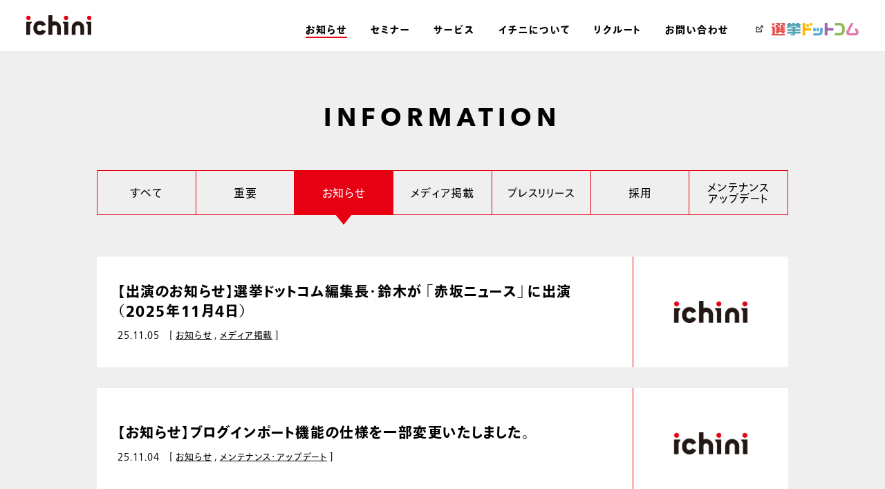

--- FILE ---
content_type: text/html; charset=UTF-8
request_url: https://ichi-ni.jp/info/category/news/
body_size: 12251
content:
<!DOCTYPE html>
<html lang="ja">
  <head>


    <meta charset="UTF-8">
    <meta http-equiv="X-UA-Compatible" content="IE=edge">
    <meta name="viewport" content="width=device-width,initial-scale=1.0">
    <meta name="description" content="イチニ株式会社のコーポレートサイト。日本をよくする人を前へ。選挙ドットコム・ボネクタを運営">
    <meta name="keywords" content="イチニ株式会社,選挙ドットコム,ボネクタ,選挙,政治家">
    <meta name="format-detection" content="telephone=no">
    <script type="text/javascript" src="//webfont.fontplus.jp/accessor/script/fontplus.js?ooBdpHr~jj4%3D&amp;box=gzrh~rZcm14%3D&amp;timeout=5&amp;pm=1&amp;aa=1&amp;ab=1" charset="utf-8"></script>
    <meta name='robots' content='index, follow, max-image-preview:large, max-snippet:-1, max-video-preview:-1' />

	<!-- This site is optimized with the Yoast SEO plugin v23.5 - https://yoast.com/wordpress/plugins/seo/ -->
	<title>お知らせ アーカイブ - イチニ株式会社のコーポレートサイト。日本をよくする人を前へ。</title>
	<link rel="canonical" href="https://ichi-ni.jp/info/category/news/" />
	<link rel="next" href="https://ichi-ni.jp/info/category/news/page/2/" />
	<meta property="og:locale" content="ja_JP" />
	<meta property="og:type" content="article" />
	<meta property="og:title" content="お知らせ アーカイブ - イチニ株式会社のコーポレートサイト。日本をよくする人を前へ。" />
	<meta property="og:description" content="10" />
	<meta property="og:url" content="https://ichi-ni.jp/info/category/news/" />
	<meta property="og:site_name" content="イチニ株式会社のコーポレートサイト。日本をよくする人を前へ。" />
	<meta property="og:image" content="https://ichi-ni.jp/wp/wp-content/uploads/2021/01/share.jpg" />
	<meta property="og:image:width" content="1200" />
	<meta property="og:image:height" content="630" />
	<meta property="og:image:type" content="image/jpeg" />
	<meta name="twitter:card" content="summary_large_image" />
	<script type="application/ld+json" class="yoast-schema-graph">{"@context":"https://schema.org","@graph":[{"@type":"CollectionPage","@id":"https://ichi-ni.jp/info/category/news/","url":"https://ichi-ni.jp/info/category/news/","name":"お知らせ アーカイブ - イチニ株式会社のコーポレートサイト。日本をよくする人を前へ。","isPartOf":{"@id":"https://ichi-ni.jp/#website"},"breadcrumb":{"@id":"https://ichi-ni.jp/info/category/news/#breadcrumb"},"inLanguage":"ja"},{"@type":"BreadcrumbList","@id":"https://ichi-ni.jp/info/category/news/#breadcrumb","itemListElement":[{"@type":"ListItem","position":1,"name":"ホーム","item":"https://ichi-ni.jp/"},{"@type":"ListItem","position":2,"name":"お知らせ"}]},{"@type":"WebSite","@id":"https://ichi-ni.jp/#website","url":"https://ichi-ni.jp/","name":"イチニ株式会社のコーポレートサイト。日本をよくする人を前へ。","description":"","potentialAction":[{"@type":"SearchAction","target":{"@type":"EntryPoint","urlTemplate":"https://ichi-ni.jp/?s={search_term_string}"},"query-input":{"@type":"PropertyValueSpecification","valueRequired":true,"valueName":"search_term_string"}}],"inLanguage":"ja"}]}</script>
	<!-- / Yoast SEO plugin. -->


<link rel="alternate" type="application/rss+xml" title="イチニ株式会社のコーポレートサイト。日本をよくする人を前へ。 &raquo; お知らせ カテゴリーのフィード" href="https://ichi-ni.jp/info/category/news/feed/" />
<script type="text/javascript">
/* <![CDATA[ */
window._wpemojiSettings = {"baseUrl":"https:\/\/s.w.org\/images\/core\/emoji\/14.0.0\/72x72\/","ext":".png","svgUrl":"https:\/\/s.w.org\/images\/core\/emoji\/14.0.0\/svg\/","svgExt":".svg","source":{"concatemoji":"https:\/\/ichi-ni.jp\/wp\/wp-includes\/js\/wp-emoji-release.min.js?ver=6.4.7"}};
/*! This file is auto-generated */
!function(i,n){var o,s,e;function c(e){try{var t={supportTests:e,timestamp:(new Date).valueOf()};sessionStorage.setItem(o,JSON.stringify(t))}catch(e){}}function p(e,t,n){e.clearRect(0,0,e.canvas.width,e.canvas.height),e.fillText(t,0,0);var t=new Uint32Array(e.getImageData(0,0,e.canvas.width,e.canvas.height).data),r=(e.clearRect(0,0,e.canvas.width,e.canvas.height),e.fillText(n,0,0),new Uint32Array(e.getImageData(0,0,e.canvas.width,e.canvas.height).data));return t.every(function(e,t){return e===r[t]})}function u(e,t,n){switch(t){case"flag":return n(e,"\ud83c\udff3\ufe0f\u200d\u26a7\ufe0f","\ud83c\udff3\ufe0f\u200b\u26a7\ufe0f")?!1:!n(e,"\ud83c\uddfa\ud83c\uddf3","\ud83c\uddfa\u200b\ud83c\uddf3")&&!n(e,"\ud83c\udff4\udb40\udc67\udb40\udc62\udb40\udc65\udb40\udc6e\udb40\udc67\udb40\udc7f","\ud83c\udff4\u200b\udb40\udc67\u200b\udb40\udc62\u200b\udb40\udc65\u200b\udb40\udc6e\u200b\udb40\udc67\u200b\udb40\udc7f");case"emoji":return!n(e,"\ud83e\udef1\ud83c\udffb\u200d\ud83e\udef2\ud83c\udfff","\ud83e\udef1\ud83c\udffb\u200b\ud83e\udef2\ud83c\udfff")}return!1}function f(e,t,n){var r="undefined"!=typeof WorkerGlobalScope&&self instanceof WorkerGlobalScope?new OffscreenCanvas(300,150):i.createElement("canvas"),a=r.getContext("2d",{willReadFrequently:!0}),o=(a.textBaseline="top",a.font="600 32px Arial",{});return e.forEach(function(e){o[e]=t(a,e,n)}),o}function t(e){var t=i.createElement("script");t.src=e,t.defer=!0,i.head.appendChild(t)}"undefined"!=typeof Promise&&(o="wpEmojiSettingsSupports",s=["flag","emoji"],n.supports={everything:!0,everythingExceptFlag:!0},e=new Promise(function(e){i.addEventListener("DOMContentLoaded",e,{once:!0})}),new Promise(function(t){var n=function(){try{var e=JSON.parse(sessionStorage.getItem(o));if("object"==typeof e&&"number"==typeof e.timestamp&&(new Date).valueOf()<e.timestamp+604800&&"object"==typeof e.supportTests)return e.supportTests}catch(e){}return null}();if(!n){if("undefined"!=typeof Worker&&"undefined"!=typeof OffscreenCanvas&&"undefined"!=typeof URL&&URL.createObjectURL&&"undefined"!=typeof Blob)try{var e="postMessage("+f.toString()+"("+[JSON.stringify(s),u.toString(),p.toString()].join(",")+"));",r=new Blob([e],{type:"text/javascript"}),a=new Worker(URL.createObjectURL(r),{name:"wpTestEmojiSupports"});return void(a.onmessage=function(e){c(n=e.data),a.terminate(),t(n)})}catch(e){}c(n=f(s,u,p))}t(n)}).then(function(e){for(var t in e)n.supports[t]=e[t],n.supports.everything=n.supports.everything&&n.supports[t],"flag"!==t&&(n.supports.everythingExceptFlag=n.supports.everythingExceptFlag&&n.supports[t]);n.supports.everythingExceptFlag=n.supports.everythingExceptFlag&&!n.supports.flag,n.DOMReady=!1,n.readyCallback=function(){n.DOMReady=!0}}).then(function(){return e}).then(function(){var e;n.supports.everything||(n.readyCallback(),(e=n.source||{}).concatemoji?t(e.concatemoji):e.wpemoji&&e.twemoji&&(t(e.twemoji),t(e.wpemoji)))}))}((window,document),window._wpemojiSettings);
/* ]]> */
</script>
<style id='wp-emoji-styles-inline-css' type='text/css'>

	img.wp-smiley, img.emoji {
		display: inline !important;
		border: none !important;
		box-shadow: none !important;
		height: 1em !important;
		width: 1em !important;
		margin: 0 0.07em !important;
		vertical-align: -0.1em !important;
		background: none !important;
		padding: 0 !important;
	}
</style>
<link rel='stylesheet' id='wp-block-library-css' href='https://ichi-ni.jp/wp/wp-includes/css/dist/block-library/style.min.css?ver=6.4.7' type='text/css' media='all' />
<style id='classic-theme-styles-inline-css' type='text/css'>
/*! This file is auto-generated */
.wp-block-button__link{color:#fff;background-color:#32373c;border-radius:9999px;box-shadow:none;text-decoration:none;padding:calc(.667em + 2px) calc(1.333em + 2px);font-size:1.125em}.wp-block-file__button{background:#32373c;color:#fff;text-decoration:none}
</style>
<style id='global-styles-inline-css' type='text/css'>
body{--wp--preset--color--black: #000000;--wp--preset--color--cyan-bluish-gray: #abb8c3;--wp--preset--color--white: #ffffff;--wp--preset--color--pale-pink: #f78da7;--wp--preset--color--vivid-red: #cf2e2e;--wp--preset--color--luminous-vivid-orange: #ff6900;--wp--preset--color--luminous-vivid-amber: #fcb900;--wp--preset--color--light-green-cyan: #7bdcb5;--wp--preset--color--vivid-green-cyan: #00d084;--wp--preset--color--pale-cyan-blue: #8ed1fc;--wp--preset--color--vivid-cyan-blue: #0693e3;--wp--preset--color--vivid-purple: #9b51e0;--wp--preset--gradient--vivid-cyan-blue-to-vivid-purple: linear-gradient(135deg,rgba(6,147,227,1) 0%,rgb(155,81,224) 100%);--wp--preset--gradient--light-green-cyan-to-vivid-green-cyan: linear-gradient(135deg,rgb(122,220,180) 0%,rgb(0,208,130) 100%);--wp--preset--gradient--luminous-vivid-amber-to-luminous-vivid-orange: linear-gradient(135deg,rgba(252,185,0,1) 0%,rgba(255,105,0,1) 100%);--wp--preset--gradient--luminous-vivid-orange-to-vivid-red: linear-gradient(135deg,rgba(255,105,0,1) 0%,rgb(207,46,46) 100%);--wp--preset--gradient--very-light-gray-to-cyan-bluish-gray: linear-gradient(135deg,rgb(238,238,238) 0%,rgb(169,184,195) 100%);--wp--preset--gradient--cool-to-warm-spectrum: linear-gradient(135deg,rgb(74,234,220) 0%,rgb(151,120,209) 20%,rgb(207,42,186) 40%,rgb(238,44,130) 60%,rgb(251,105,98) 80%,rgb(254,248,76) 100%);--wp--preset--gradient--blush-light-purple: linear-gradient(135deg,rgb(255,206,236) 0%,rgb(152,150,240) 100%);--wp--preset--gradient--blush-bordeaux: linear-gradient(135deg,rgb(254,205,165) 0%,rgb(254,45,45) 50%,rgb(107,0,62) 100%);--wp--preset--gradient--luminous-dusk: linear-gradient(135deg,rgb(255,203,112) 0%,rgb(199,81,192) 50%,rgb(65,88,208) 100%);--wp--preset--gradient--pale-ocean: linear-gradient(135deg,rgb(255,245,203) 0%,rgb(182,227,212) 50%,rgb(51,167,181) 100%);--wp--preset--gradient--electric-grass: linear-gradient(135deg,rgb(202,248,128) 0%,rgb(113,206,126) 100%);--wp--preset--gradient--midnight: linear-gradient(135deg,rgb(2,3,129) 0%,rgb(40,116,252) 100%);--wp--preset--font-size--small: 13px;--wp--preset--font-size--medium: 20px;--wp--preset--font-size--large: 36px;--wp--preset--font-size--x-large: 42px;--wp--preset--spacing--20: 0.44rem;--wp--preset--spacing--30: 0.67rem;--wp--preset--spacing--40: 1rem;--wp--preset--spacing--50: 1.5rem;--wp--preset--spacing--60: 2.25rem;--wp--preset--spacing--70: 3.38rem;--wp--preset--spacing--80: 5.06rem;--wp--preset--shadow--natural: 6px 6px 9px rgba(0, 0, 0, 0.2);--wp--preset--shadow--deep: 12px 12px 50px rgba(0, 0, 0, 0.4);--wp--preset--shadow--sharp: 6px 6px 0px rgba(0, 0, 0, 0.2);--wp--preset--shadow--outlined: 6px 6px 0px -3px rgba(255, 255, 255, 1), 6px 6px rgba(0, 0, 0, 1);--wp--preset--shadow--crisp: 6px 6px 0px rgba(0, 0, 0, 1);}:where(.is-layout-flex){gap: 0.5em;}:where(.is-layout-grid){gap: 0.5em;}body .is-layout-flow > .alignleft{float: left;margin-inline-start: 0;margin-inline-end: 2em;}body .is-layout-flow > .alignright{float: right;margin-inline-start: 2em;margin-inline-end: 0;}body .is-layout-flow > .aligncenter{margin-left: auto !important;margin-right: auto !important;}body .is-layout-constrained > .alignleft{float: left;margin-inline-start: 0;margin-inline-end: 2em;}body .is-layout-constrained > .alignright{float: right;margin-inline-start: 2em;margin-inline-end: 0;}body .is-layout-constrained > .aligncenter{margin-left: auto !important;margin-right: auto !important;}body .is-layout-constrained > :where(:not(.alignleft):not(.alignright):not(.alignfull)){max-width: var(--wp--style--global--content-size);margin-left: auto !important;margin-right: auto !important;}body .is-layout-constrained > .alignwide{max-width: var(--wp--style--global--wide-size);}body .is-layout-flex{display: flex;}body .is-layout-flex{flex-wrap: wrap;align-items: center;}body .is-layout-flex > *{margin: 0;}body .is-layout-grid{display: grid;}body .is-layout-grid > *{margin: 0;}:where(.wp-block-columns.is-layout-flex){gap: 2em;}:where(.wp-block-columns.is-layout-grid){gap: 2em;}:where(.wp-block-post-template.is-layout-flex){gap: 1.25em;}:where(.wp-block-post-template.is-layout-grid){gap: 1.25em;}.has-black-color{color: var(--wp--preset--color--black) !important;}.has-cyan-bluish-gray-color{color: var(--wp--preset--color--cyan-bluish-gray) !important;}.has-white-color{color: var(--wp--preset--color--white) !important;}.has-pale-pink-color{color: var(--wp--preset--color--pale-pink) !important;}.has-vivid-red-color{color: var(--wp--preset--color--vivid-red) !important;}.has-luminous-vivid-orange-color{color: var(--wp--preset--color--luminous-vivid-orange) !important;}.has-luminous-vivid-amber-color{color: var(--wp--preset--color--luminous-vivid-amber) !important;}.has-light-green-cyan-color{color: var(--wp--preset--color--light-green-cyan) !important;}.has-vivid-green-cyan-color{color: var(--wp--preset--color--vivid-green-cyan) !important;}.has-pale-cyan-blue-color{color: var(--wp--preset--color--pale-cyan-blue) !important;}.has-vivid-cyan-blue-color{color: var(--wp--preset--color--vivid-cyan-blue) !important;}.has-vivid-purple-color{color: var(--wp--preset--color--vivid-purple) !important;}.has-black-background-color{background-color: var(--wp--preset--color--black) !important;}.has-cyan-bluish-gray-background-color{background-color: var(--wp--preset--color--cyan-bluish-gray) !important;}.has-white-background-color{background-color: var(--wp--preset--color--white) !important;}.has-pale-pink-background-color{background-color: var(--wp--preset--color--pale-pink) !important;}.has-vivid-red-background-color{background-color: var(--wp--preset--color--vivid-red) !important;}.has-luminous-vivid-orange-background-color{background-color: var(--wp--preset--color--luminous-vivid-orange) !important;}.has-luminous-vivid-amber-background-color{background-color: var(--wp--preset--color--luminous-vivid-amber) !important;}.has-light-green-cyan-background-color{background-color: var(--wp--preset--color--light-green-cyan) !important;}.has-vivid-green-cyan-background-color{background-color: var(--wp--preset--color--vivid-green-cyan) !important;}.has-pale-cyan-blue-background-color{background-color: var(--wp--preset--color--pale-cyan-blue) !important;}.has-vivid-cyan-blue-background-color{background-color: var(--wp--preset--color--vivid-cyan-blue) !important;}.has-vivid-purple-background-color{background-color: var(--wp--preset--color--vivid-purple) !important;}.has-black-border-color{border-color: var(--wp--preset--color--black) !important;}.has-cyan-bluish-gray-border-color{border-color: var(--wp--preset--color--cyan-bluish-gray) !important;}.has-white-border-color{border-color: var(--wp--preset--color--white) !important;}.has-pale-pink-border-color{border-color: var(--wp--preset--color--pale-pink) !important;}.has-vivid-red-border-color{border-color: var(--wp--preset--color--vivid-red) !important;}.has-luminous-vivid-orange-border-color{border-color: var(--wp--preset--color--luminous-vivid-orange) !important;}.has-luminous-vivid-amber-border-color{border-color: var(--wp--preset--color--luminous-vivid-amber) !important;}.has-light-green-cyan-border-color{border-color: var(--wp--preset--color--light-green-cyan) !important;}.has-vivid-green-cyan-border-color{border-color: var(--wp--preset--color--vivid-green-cyan) !important;}.has-pale-cyan-blue-border-color{border-color: var(--wp--preset--color--pale-cyan-blue) !important;}.has-vivid-cyan-blue-border-color{border-color: var(--wp--preset--color--vivid-cyan-blue) !important;}.has-vivid-purple-border-color{border-color: var(--wp--preset--color--vivid-purple) !important;}.has-vivid-cyan-blue-to-vivid-purple-gradient-background{background: var(--wp--preset--gradient--vivid-cyan-blue-to-vivid-purple) !important;}.has-light-green-cyan-to-vivid-green-cyan-gradient-background{background: var(--wp--preset--gradient--light-green-cyan-to-vivid-green-cyan) !important;}.has-luminous-vivid-amber-to-luminous-vivid-orange-gradient-background{background: var(--wp--preset--gradient--luminous-vivid-amber-to-luminous-vivid-orange) !important;}.has-luminous-vivid-orange-to-vivid-red-gradient-background{background: var(--wp--preset--gradient--luminous-vivid-orange-to-vivid-red) !important;}.has-very-light-gray-to-cyan-bluish-gray-gradient-background{background: var(--wp--preset--gradient--very-light-gray-to-cyan-bluish-gray) !important;}.has-cool-to-warm-spectrum-gradient-background{background: var(--wp--preset--gradient--cool-to-warm-spectrum) !important;}.has-blush-light-purple-gradient-background{background: var(--wp--preset--gradient--blush-light-purple) !important;}.has-blush-bordeaux-gradient-background{background: var(--wp--preset--gradient--blush-bordeaux) !important;}.has-luminous-dusk-gradient-background{background: var(--wp--preset--gradient--luminous-dusk) !important;}.has-pale-ocean-gradient-background{background: var(--wp--preset--gradient--pale-ocean) !important;}.has-electric-grass-gradient-background{background: var(--wp--preset--gradient--electric-grass) !important;}.has-midnight-gradient-background{background: var(--wp--preset--gradient--midnight) !important;}.has-small-font-size{font-size: var(--wp--preset--font-size--small) !important;}.has-medium-font-size{font-size: var(--wp--preset--font-size--medium) !important;}.has-large-font-size{font-size: var(--wp--preset--font-size--large) !important;}.has-x-large-font-size{font-size: var(--wp--preset--font-size--x-large) !important;}
.wp-block-navigation a:where(:not(.wp-element-button)){color: inherit;}
:where(.wp-block-post-template.is-layout-flex){gap: 1.25em;}:where(.wp-block-post-template.is-layout-grid){gap: 1.25em;}
:where(.wp-block-columns.is-layout-flex){gap: 2em;}:where(.wp-block-columns.is-layout-grid){gap: 2em;}
.wp-block-pullquote{font-size: 1.5em;line-height: 1.6;}
</style>
<link rel="https://api.w.org/" href="https://ichi-ni.jp/wp-json/" /><link rel="alternate" type="application/json" href="https://ichi-ni.jp/wp-json/wp/v2/categories/2" /><link rel="EditURI" type="application/rsd+xml" title="RSD" href="https://ichi-ni.jp/wp/xmlrpc.php?rsd" />
<meta name="generator" content="WordPress 6.4.7" />
    <!--js,css-->
    <link rel="stylesheet" href="/css/style.css?20250508">
    <script>
      (function(w,d,s,l,i){w[l]=w[l]||[];w[l].push({'gtm.start':
      new Date().getTime(),event:'gtm.js'});var f=d.getElementsByTagName(s)[0],
      j=d.createElement(s),dl=l!='dataLayer'?'&l='+l:'';j.async=true;j.src=
      'https://www.googletagmanager.com/gtm.js?id='+i+dl;f.parentNode.insertBefore(j,f);
      })(window,document,'script','dataLayer','GTM-PQVLFRM');
      
    </script>
    <!--OGP-->
    <link rel="shortcut icon" href="/img/cmn/favicon.ico">
    <!--OGP-->
  </head>
  <body>
    <noscript>
      <iframe src="https://www.googletagmanager.com/ns.html?id=GTM-PQVLFRM" height="0" width="0" style="display:none;visibility:hidden"></iframe>
    </noscript>
    <div class="loader">
      <div class="spinner">
        <div class="double-bounce1"></div>
        <div class="double-bounce2"></div>
      </div>
    </div>
    <!-- outer -->
    <div class="outer">
      <div class="m_head_outer">
        <p class="m_head_logo"><a href="/"><img src="/img/cmn/logo.svg" alt="ichini"></a></p>
        <header class="m_head" id="m_head">
          <div class="m_head_inner">
            <div class="m_head_menu heavy">
              <ul class="m_head_menu_list" id="m_head_menu_list">
                <li><a class="anchorlink" href="/info/"><span class="line menu_info">お知らせ</span></a></li>
                <li><a class="anchorlink" href="/#seminar"><span class="line">セミナー</span></a></li>
                <li><a class="anchorlink" href="/#service"><span class="line">サービス</span></a></li>
                <li><a class="anchorlink" href="/#about"><span class="line">イチニについて</span></a></li>
                <li><a class="anchorlink" href="/recruit/"><span class="line menu_recruit">リクルート</span></a></li>
                <li><a href="/inquiry/"><span class="line menu_inquiry">お問い合わせ</span></a></li>
              </ul>
              <ul class="m_head_menu_sub">
                <li><a href="https://go2senkyo.com/" target="_blank">
                    <picture>
                      <source srcset="/img/cmn/senkyo_logo.svg" media="(min-width:767px)"><img class="logo" src="/img/cmn/senkyo_logo_sp.svg" alt="ichini">
                    </picture></a></li>
                <li class="btn">
                  <div class="m_head_menu_btn" id="m_head_menu_btn">
                    <div class="m_head_menu_btn_inner"><span></span><span></span><span></span></div>
                  </div>
                </li>
              </ul>
            </div>
          </div>
        </header>
      </div>
      <!-- wrapper -->
      <div class="wrapper" id="wrapper">
<!-- contents -->
<div class="contents p_info no-paddin-bottom">
  <section class="p_info m_page_content bg gray">
    <div class="p_info_inner m_page_content_inner inner_tb_pc" id="p_info">
      <div class="p_info_contents">
        <h2 class="p_info_ttl m_page_ttl en bold">INFORMATION</h2>
        <div class="inner_sp">
          <ul class="p_info_ctg">
            <li ><a href="/info/">すべて</a></li>
                          <li ><a href="https://ichi-ni.jp/info/category/important/">
                重要              </a></li>
                            <li class="current-cat"><a href="https://ichi-ni.jp/info/category/news/">
                お知らせ              </a></li>
                            <li ><a href="https://ichi-ni.jp/info/category/media/">
                メディア掲載              </a></li>
                            <li ><a href="https://ichi-ni.jp/info/category/press/">
                プレス<br class='sp'>リリース              </a></li>
                            <li ><a href="https://ichi-ni.jp/info/category/recruit/">
                採用              </a></li>
                            <li ><a href="https://ichi-ni.jp/info/category/maintenance/">
                メンテナンス<br>アップデート              </a></li>
                        </ul>
                  </div>
        <div class="p_info_box inner_sp">
          
<article class="m_article_block"><a class="m_article_block_link" href="https://ichi-ni.jp/info/2025110401/"></a>
  <div class="m_article_block_left">
    <div class="m_article_block_text">
      <h3 class="m_article_block_ttl heavy">【出演のお知らせ】選挙ドットコム編集長・鈴木が「赤坂ニュース」に出演（2025年11月4日）</h3>
      <p class="m_article_block_para">
        <span class="date">25.11.05</span>
                  [
                          <a class="ctg" href="https://ichi-ni.jp/info/category/news/">お知らせ</a>
                              ,
                                        <a class="ctg" href="https://ichi-ni.jp/info/category/media/">メディア掲載</a>
                                    ]
              </p>
    </div>
  </div>
  <div class="m_article_block_right">
    <p class="m_article_block_image">
      <img class="lazyload" src="[data-uri]" data-src="/img/info/no-image.png" alt="【出演のお知らせ】選挙ドットコム編集長・鈴木が「赤坂ニュース」に出演（2025年11月4日）">
    </p>
  </div>
</article>
<article class="m_article_block"><a class="m_article_block_link" href="https://ichi-ni.jp/info/%E3%81%8A%E7%9F%A5%E3%82%89%E3%81%9B%E3%83%96%E3%83%AD%E3%82%B0%E3%82%A4%E3%83%B3%E3%83%9D%E3%83%BC%E3%83%88%E6%A9%9F%E8%83%BD%E3%81%AE%E4%BB%95%E6%A7%98%E3%82%92%E4%B8%80%E9%83%A8/"></a>
  <div class="m_article_block_left">
    <div class="m_article_block_text">
      <h3 class="m_article_block_ttl heavy">【お知らせ】ブログインポート機能の仕様を一部変更いたしました。</h3>
      <p class="m_article_block_para">
        <span class="date">25.11.04</span>
                  [
                          <a class="ctg" href="https://ichi-ni.jp/info/category/news/">お知らせ</a>
                              ,
                                        <a class="ctg" href="https://ichi-ni.jp/info/category/maintenance/">メンテナンス・アップデート</a>
                                    ]
              </p>
    </div>
  </div>
  <div class="m_article_block_right">
    <p class="m_article_block_image">
      <img class="lazyload" src="[data-uri]" data-src="/img/info/no-image.png" alt="【お知らせ】ブログインポート機能の仕様を一部変更いたしました。">
    </p>
  </div>
</article>
<article class="m_article_block"><a class="m_article_block_link" href="https://ichi-ni.jp/info/2025110402/"></a>
  <div class="m_article_block_left">
    <div class="m_article_block_text">
      <h3 class="m_article_block_ttl heavy">【出演のお知らせ】選挙ドットコム編集長・鈴木が「BSフジ プライムニュース」に出演（2025年10月31日）</h3>
      <p class="m_article_block_para">
        <span class="date">25.11.04</span>
                  [
                          <a class="ctg" href="https://ichi-ni.jp/info/category/news/">お知らせ</a>
                              ,
                                        <a class="ctg" href="https://ichi-ni.jp/info/category/media/">メディア掲載</a>
                                    ]
              </p>
    </div>
  </div>
  <div class="m_article_block_right">
    <p class="m_article_block_image">
      <img class="lazyload" src="[data-uri]" data-src="/img/info/no-image.png" alt="【出演のお知らせ】選挙ドットコム編集長・鈴木が「BSフジ プライムニュース」に出演（2025年10月31日）">
    </p>
  </div>
</article>
<article class="m_article_block"><a class="m_article_block_link" href="https://ichi-ni.jp/info/2025110401/"></a>
  <div class="m_article_block_left">
    <div class="m_article_block_text">
      <h3 class="m_article_block_ttl heavy">【掲載のお知らせ】選挙ドットコムちゃんねるの動画が産経ニュースで紹介（2025年10月31日）</h3>
      <p class="m_article_block_para">
        <span class="date">25.11.04</span>
                  [
                          <a class="ctg" href="https://ichi-ni.jp/info/category/news/">お知らせ</a>
                              ,
                                        <a class="ctg" href="https://ichi-ni.jp/info/category/media/">メディア掲載</a>
                                    ]
              </p>
    </div>
  </div>
  <div class="m_article_block_right">
    <p class="m_article_block_image">
      <img class="lazyload" src="[data-uri]" data-src="/img/info/no-image.png" alt="【掲載のお知らせ】選挙ドットコムちゃんねるの動画が産経ニュースで紹介（2025年10月31日）">
    </p>
  </div>
</article>
<article class="m_article_block"><a class="m_article_block_link" href="https://ichi-ni.jp/info/2025103102/"></a>
  <div class="m_article_block_left">
    <div class="m_article_block_text">
      <h3 class="m_article_block_ttl heavy">【出演のお知らせ】選挙ドットコム編集長・鈴木が「PIVOT公式チャンネル」に出演（2025年10月31日）</h3>
      <p class="m_article_block_para">
        <span class="date">25.10.31</span>
                  [
                          <a class="ctg" href="https://ichi-ni.jp/info/category/news/">お知らせ</a>
                              ,
                                        <a class="ctg" href="https://ichi-ni.jp/info/category/media/">メディア掲載</a>
                                    ]
              </p>
    </div>
  </div>
  <div class="m_article_block_right">
    <p class="m_article_block_image">
      <img class="lazyload" src="[data-uri]" data-src="/img/info/no-image.png" alt="【出演のお知らせ】選挙ドットコム編集長・鈴木が「PIVOT公式チャンネル」に出演（2025年10月31日）">
    </p>
  </div>
</article>
<article class="m_article_block"><a class="m_article_block_link" href="https://ichi-ni.jp/info/2025103101/"></a>
  <div class="m_article_block_left">
    <div class="m_article_block_text">
      <h3 class="m_article_block_ttl heavy">【出演のお知らせ】選挙ドットコム編集長・鈴木がフジテレビ「Live News イット!」に出演（2025年10月29日）</h3>
      <p class="m_article_block_para">
        <span class="date">25.10.31</span>
                  [
                          <a class="ctg" href="https://ichi-ni.jp/info/category/news/">お知らせ</a>
                              ,
                                        <a class="ctg" href="https://ichi-ni.jp/info/category/media/">メディア掲載</a>
                                    ]
              </p>
    </div>
  </div>
  <div class="m_article_block_right">
    <p class="m_article_block_image">
      <img class="lazyload" src="[data-uri]" data-src="/img/info/no-image.png" alt="【出演のお知らせ】選挙ドットコム編集長・鈴木がフジテレビ「Live News イット!」に出演（2025年10月29日）">
    </p>
  </div>
</article>
<article class="m_article_block"><a class="m_article_block_link" href="https://ichi-ni.jp/info/2025102701/"></a>
  <div class="m_article_block_left">
    <div class="m_article_block_text">
      <h3 class="m_article_block_ttl heavy">【出演のお知らせ】選挙ドットコム副編集長・伊藤がサンテレビに出演（2025年10月26日）</h3>
      <p class="m_article_block_para">
        <span class="date">25.10.27</span>
                  [
                          <a class="ctg" href="https://ichi-ni.jp/info/category/news/">お知らせ</a>
                              ,
                                        <a class="ctg" href="https://ichi-ni.jp/info/category/media/">メディア掲載</a>
                                    ]
              </p>
    </div>
  </div>
  <div class="m_article_block_right">
    <p class="m_article_block_image">
      <img class="lazyload" src="[data-uri]" data-src="/img/info/no-image.png" alt="【出演のお知らせ】選挙ドットコム副編集長・伊藤がサンテレビに出演（2025年10月26日）">
    </p>
  </div>
</article>
<article class="m_article_block"><a class="m_article_block_link" href="https://ichi-ni.jp/info/20251022/"></a>
  <div class="m_article_block_left">
    <div class="m_article_block_text">
      <h3 class="m_article_block_ttl heavy">【出演のお知らせ】選挙ドットコム編集長・鈴木が「楽待 RAKUMACHI」に出演（2025年10月21日）</h3>
      <p class="m_article_block_para">
        <span class="date">25.10.23</span>
                  [
                          <a class="ctg" href="https://ichi-ni.jp/info/category/news/">お知らせ</a>
                              ,
                                        <a class="ctg" href="https://ichi-ni.jp/info/category/media/">メディア掲載</a>
                                    ]
              </p>
    </div>
  </div>
  <div class="m_article_block_right">
    <p class="m_article_block_image">
      <img class="lazyload" src="[data-uri]" data-src="/img/info/no-image.png" alt="【出演のお知らせ】選挙ドットコム編集長・鈴木が「楽待 RAKUMACHI」に出演（2025年10月21日）">
    </p>
  </div>
</article>
<article class="m_article_block"><a class="m_article_block_link" href="https://ichi-ni.jp/info/2025102102/"></a>
  <div class="m_article_block_left">
    <div class="m_article_block_text">
      <h3 class="m_article_block_ttl heavy">【掲載のお知らせ】「神戸市長選挙2025 投票マッチング」がサンテレビニュースに記事掲載（2025年10月21日）</h3>
      <p class="m_article_block_para">
        <span class="date">25.10.21</span>
                  [
                          <a class="ctg" href="https://ichi-ni.jp/info/category/news/">お知らせ</a>
                              ,
                                        <a class="ctg" href="https://ichi-ni.jp/info/category/media/">メディア掲載</a>
                                    ]
              </p>
    </div>
  </div>
  <div class="m_article_block_right">
    <p class="m_article_block_image">
      <img class="lazyload" src="[data-uri]" data-src="https://ichi-ni.jp/wp/wp-content/uploads/2025/10/koube2025-600x314.jpg" alt="【掲載のお知らせ】「神戸市長選挙2025 投票マッチング」がサンテレビニュースに記事掲載（2025年10月21日）">
    </p>
  </div>
</article>
<article class="m_article_block"><a class="m_article_block_link" href="https://ichi-ni.jp/info/2025102101/"></a>
  <div class="m_article_block_left">
    <div class="m_article_block_text">
      <h3 class="m_article_block_ttl heavy">【出演のお知らせ】選挙ドットコム編集長・鈴木が「PIVOT公式チャンネル」に出演（2025年10月20日）</h3>
      <p class="m_article_block_para">
        <span class="date">25.10.21</span>
                  [
                          <a class="ctg" href="https://ichi-ni.jp/info/category/news/">お知らせ</a>
                              ,
                                        <a class="ctg" href="https://ichi-ni.jp/info/category/media/">メディア掲載</a>
                                    ]
              </p>
    </div>
  </div>
  <div class="m_article_block_right">
    <p class="m_article_block_image">
      <img class="lazyload" src="[data-uri]" data-src="/img/info/no-image.png" alt="【出演のお知らせ】選挙ドットコム編集長・鈴木が「PIVOT公式チャンネル」に出演（2025年10月20日）">
    </p>
  </div>
</article>
<article class="m_article_block"><a class="m_article_block_link" href="https://ichi-ni.jp/info/2025101707/"></a>
  <div class="m_article_block_left">
    <div class="m_article_block_text">
      <h3 class="m_article_block_ttl heavy">終了）【緊急】ボネクタ管理画面 緊急メンテナンスのお知らせとお詫び</h3>
      <p class="m_article_block_para">
        <span class="date">25.10.17</span>
                  [
                          <a class="ctg" href="https://ichi-ni.jp/info/category/news/">お知らせ</a>
                              ,
                                        <a class="ctg" href="https://ichi-ni.jp/info/category/maintenance/">メンテナンス・アップデート</a>
                              ,
                                        <a class="ctg" href="https://ichi-ni.jp/info/category/important/">重要</a>
                                    ]
              </p>
    </div>
  </div>
  <div class="m_article_block_right">
    <p class="m_article_block_image">
      <img class="lazyload" src="[data-uri]" data-src="/img/info/no-image.png" alt="終了）【緊急】ボネクタ管理画面 緊急メンテナンスのお知らせとお詫び">
    </p>
  </div>
</article>
<article class="m_article_block"><a class="m_article_block_link" href="https://ichi-ni.jp/info/2025101706/"></a>
  <div class="m_article_block_left">
    <div class="m_article_block_text">
      <h3 class="m_article_block_ttl heavy">【出演のお知らせ】イチニ株式会社代表取締役・高畑が「新聞週間記念の集い」に登壇（2025年10月15日）</h3>
      <p class="m_article_block_para">
        <span class="date">25.10.17</span>
                  [
                          <a class="ctg" href="https://ichi-ni.jp/info/category/news/">お知らせ</a>
                              ,
                                        <a class="ctg" href="https://ichi-ni.jp/info/category/media/">メディア掲載</a>
                                    ]
              </p>
    </div>
  </div>
  <div class="m_article_block_right">
    <p class="m_article_block_image">
      <img class="lazyload" src="[data-uri]" data-src="/img/info/no-image.png" alt="【出演のお知らせ】イチニ株式会社代表取締役・高畑が「新聞週間記念の集い」に登壇（2025年10月15日）">
    </p>
  </div>
</article>
<article class="m_article_block"><a class="m_article_block_link" href="https://ichi-ni.jp/info/2025101704/"></a>
  <div class="m_article_block_left">
    <div class="m_article_block_text">
      <h3 class="m_article_block_ttl heavy">【出演のお知らせ】選挙ドットコム編集長・鈴木が「BSフジ プライムニュース」に出演（2025年10月16日）</h3>
      <p class="m_article_block_para">
        <span class="date">25.10.17</span>
                  [
                          <a class="ctg" href="https://ichi-ni.jp/info/category/news/">お知らせ</a>
                              ,
                                        <a class="ctg" href="https://ichi-ni.jp/info/category/media/">メディア掲載</a>
                                    ]
              </p>
    </div>
  </div>
  <div class="m_article_block_right">
    <p class="m_article_block_image">
      <img class="lazyload" src="[data-uri]" data-src="/img/info/no-image.png" alt="【出演のお知らせ】選挙ドットコム編集長・鈴木が「BSフジ プライムニュース」に出演（2025年10月16日）">
    </p>
  </div>
</article>
<article class="m_article_block"><a class="m_article_block_link" href="https://ichi-ni.jp/info/2025101705/"></a>
  <div class="m_article_block_left">
    <div class="m_article_block_text">
      <h3 class="m_article_block_ttl heavy">【掲載のお知らせ】選挙ドットコムちゃんねるの動画が産経ニュースで紹介（2025年10月14日）</h3>
      <p class="m_article_block_para">
        <span class="date">25.10.17</span>
                  [
                          <a class="ctg" href="https://ichi-ni.jp/info/category/news/">お知らせ</a>
                              ,
                                        <a class="ctg" href="https://ichi-ni.jp/info/category/media/">メディア掲載</a>
                                    ]
              </p>
    </div>
  </div>
  <div class="m_article_block_right">
    <p class="m_article_block_image">
      <img class="lazyload" src="[data-uri]" data-src="/img/info/no-image.png" alt="【掲載のお知らせ】選挙ドットコムちゃんねるの動画が産経ニュースで紹介（2025年10月14日）">
    </p>
  </div>
</article>
<article class="m_article_block"><a class="m_article_block_link" href="https://ichi-ni.jp/info/2025101703/"></a>
  <div class="m_article_block_left">
    <div class="m_article_block_text">
      <h3 class="m_article_block_ttl heavy">【出演のお知らせ】選挙ドットコム編集長・鈴木が「ABEMAヒルズ」に出演（2025年10月14日）</h3>
      <p class="m_article_block_para">
        <span class="date">25.10.17</span>
                  [
                          <a class="ctg" href="https://ichi-ni.jp/info/category/news/">お知らせ</a>
                              ,
                                        <a class="ctg" href="https://ichi-ni.jp/info/category/media/">メディア掲載</a>
                                    ]
              </p>
    </div>
  </div>
  <div class="m_article_block_right">
    <p class="m_article_block_image">
      <img class="lazyload" src="[data-uri]" data-src="/img/info/no-image.png" alt="【出演のお知らせ】選挙ドットコム編集長・鈴木が「ABEMAヒルズ」に出演（2025年10月14日）">
    </p>
  </div>
</article>
<article class="m_article_block"><a class="m_article_block_link" href="https://ichi-ni.jp/info/2025101702/"></a>
  <div class="m_article_block_left">
    <div class="m_article_block_text">
      <h3 class="m_article_block_ttl heavy">【出演のお知らせ】選挙ドットコム編集長・鈴木が「PIVOT公式チャンネル」に出演（2025年10月10日）</h3>
      <p class="m_article_block_para">
        <span class="date">25.10.17</span>
                  [
                          <a class="ctg" href="https://ichi-ni.jp/info/category/news/">お知らせ</a>
                              ,
                                        <a class="ctg" href="https://ichi-ni.jp/info/category/media/">メディア掲載</a>
                                    ]
              </p>
    </div>
  </div>
  <div class="m_article_block_right">
    <p class="m_article_block_image">
      <img class="lazyload" src="[data-uri]" data-src="/img/info/no-image.png" alt="【出演のお知らせ】選挙ドットコム編集長・鈴木が「PIVOT公式チャンネル」に出演（2025年10月10日）">
    </p>
  </div>
</article>
<article class="m_article_block"><a class="m_article_block_link" href="https://ichi-ni.jp/info/2025100801/"></a>
  <div class="m_article_block_left">
    <div class="m_article_block_text">
      <h3 class="m_article_block_ttl heavy">公式YouTubeチャンネル「選挙ドットコムちゃんねる」の登録者が20万人突破！</h3>
      <p class="m_article_block_para">
        <span class="date">25.10.08</span>
                  [
                          <a class="ctg" href="https://ichi-ni.jp/info/category/news/">お知らせ</a>
                              ,
                                        <a class="ctg" href="https://ichi-ni.jp/info/category/press/">プレスリリース</a>
                                    ]
              </p>
    </div>
  </div>
  <div class="m_article_block_right">
    <p class="m_article_block_image">
      <img class="lazyload" src="[data-uri]" data-src="https://ichi-ni.jp/wp/wp-content/uploads/2025/10/74e3b12e23bfb57eaae9625aea86e2b7-600x600.jpg" alt="公式YouTubeチャンネル「選挙ドットコムちゃんねる」の登録者が20万人突破！">
    </p>
  </div>
</article>
<article class="m_article_block"><a class="m_article_block_link" href="https://ichi-ni.jp/info/2025100702/"></a>
  <div class="m_article_block_left">
    <div class="m_article_block_text">
      <h3 class="m_article_block_ttl heavy">イチニ株式会社、政治家の動画活用をさらに支援する「ボネクタ」新機能を今冬リリース予定！【選挙ドットコム】</h3>
      <p class="m_article_block_para">
        <span class="date">25.10.07</span>
                  [
                          <a class="ctg" href="https://ichi-ni.jp/info/category/news/">お知らせ</a>
                              ,
                                        <a class="ctg" href="https://ichi-ni.jp/info/category/press/">プレスリリース</a>
                                    ]
              </p>
    </div>
  </div>
  <div class="m_article_block_right">
    <p class="m_article_block_image">
      <img class="lazyload" src="[data-uri]" data-src="https://ichi-ni.jp/wp/wp-content/uploads/2021/01/logo.jpg" alt="イチニ株式会社、政治家の動画活用をさらに支援する「ボネクタ」新機能を今冬リリース予定！【選挙ドットコム】">
    </p>
  </div>
</article>
<article class="m_article_block"><a class="m_article_block_link" href="https://ichi-ni.jp/info/2025100701/"></a>
  <div class="m_article_block_left">
    <div class="m_article_block_text">
      <h3 class="m_article_block_ttl heavy">イチニ株式会社、政治家の動画活用を全力支援する新サービス「ボネクタ動画制作サービス」をリリース！【選挙ドットコム】</h3>
      <p class="m_article_block_para">
        <span class="date">25.10.07</span>
                  [
                          <a class="ctg" href="https://ichi-ni.jp/info/category/news/">お知らせ</a>
                              ,
                                        <a class="ctg" href="https://ichi-ni.jp/info/category/press/">プレスリリース</a>
                                    ]
              </p>
    </div>
  </div>
  <div class="m_article_block_right">
    <p class="m_article_block_image">
      <img class="lazyload" src="[data-uri]" data-src="https://ichi-ni.jp/wp/wp-content/uploads/2025/10/vonn_video1-600x278.jpg" alt="イチニ株式会社、政治家の動画活用を全力支援する新サービス「ボネクタ動画制作サービス」をリリース！【選挙ドットコム】">
    </p>
  </div>
</article>
<article class="m_article_block"><a class="m_article_block_link" href="https://ichi-ni.jp/info/2025100606/"></a>
  <div class="m_article_block_left">
    <div class="m_article_block_text">
      <h3 class="m_article_block_ttl heavy">【出演のお知らせ】選挙ドットコム編集長・鈴木が「PIVOT公式チャンネル」に出演（2025年10月4日）</h3>
      <p class="m_article_block_para">
        <span class="date">25.10.06</span>
                  [
                          <a class="ctg" href="https://ichi-ni.jp/info/category/news/">お知らせ</a>
                              ,
                                        <a class="ctg" href="https://ichi-ni.jp/info/category/media/">メディア掲載</a>
                                    ]
              </p>
    </div>
  </div>
  <div class="m_article_block_right">
    <p class="m_article_block_image">
      <img class="lazyload" src="[data-uri]" data-src="/img/info/no-image.png" alt="【出演のお知らせ】選挙ドットコム編集長・鈴木が「PIVOT公式チャンネル」に出演（2025年10月4日）">
    </p>
  </div>
</article>
<article class="m_article_block"><a class="m_article_block_link" href="https://ichi-ni.jp/info/2025100605/"></a>
  <div class="m_article_block_left">
    <div class="m_article_block_text">
      <h3 class="m_article_block_ttl heavy">【出演のお知らせ】選挙ドットコム編集長・鈴木が「ABEMAヒルズ」に出演（2025年10月3日）</h3>
      <p class="m_article_block_para">
        <span class="date">25.10.06</span>
                  [
                          <a class="ctg" href="https://ichi-ni.jp/info/category/news/">お知らせ</a>
                              ,
                                        <a class="ctg" href="https://ichi-ni.jp/info/category/media/">メディア掲載</a>
                                    ]
              </p>
    </div>
  </div>
  <div class="m_article_block_right">
    <p class="m_article_block_image">
      <img class="lazyload" src="[data-uri]" data-src="/img/info/no-image.png" alt="【出演のお知らせ】選挙ドットコム編集長・鈴木が「ABEMAヒルズ」に出演（2025年10月3日）">
    </p>
  </div>
</article>
<article class="m_article_block"><a class="m_article_block_link" href="https://ichi-ni.jp/info/2025100604/"></a>
  <div class="m_article_block_left">
    <div class="m_article_block_text">
      <h3 class="m_article_block_ttl heavy">【出演のお知らせ】選挙ドットコム編集長・鈴木がニッポン放送「辛坊治郎 ズーム そこまで言うか！」に出演（2025年10月2日）</h3>
      <p class="m_article_block_para">
        <span class="date">25.10.06</span>
                  [
                          <a class="ctg" href="https://ichi-ni.jp/info/category/news/">お知らせ</a>
                              ,
                                        <a class="ctg" href="https://ichi-ni.jp/info/category/media/">メディア掲載</a>
                                    ]
              </p>
    </div>
  </div>
  <div class="m_article_block_right">
    <p class="m_article_block_image">
      <img class="lazyload" src="[data-uri]" data-src="/img/info/no-image.png" alt="【出演のお知らせ】選挙ドットコム編集長・鈴木がニッポン放送「辛坊治郎 ズーム そこまで言うか！」に出演（2025年10月2日）">
    </p>
  </div>
</article>
<article class="m_article_block"><a class="m_article_block_link" href="https://ichi-ni.jp/info/2025100603/"></a>
  <div class="m_article_block_left">
    <div class="m_article_block_text">
      <h3 class="m_article_block_ttl heavy">【出演のお知らせ】選挙ドットコム編集長・鈴木が「PIVOT公式チャンネル」に出演（2025年10月2日）</h3>
      <p class="m_article_block_para">
        <span class="date">25.10.06</span>
                  [
                          <a class="ctg" href="https://ichi-ni.jp/info/category/news/">お知らせ</a>
                              ,
                                        <a class="ctg" href="https://ichi-ni.jp/info/category/media/">メディア掲載</a>
                                    ]
              </p>
    </div>
  </div>
  <div class="m_article_block_right">
    <p class="m_article_block_image">
      <img class="lazyload" src="[data-uri]" data-src="/img/info/no-image.png" alt="【出演のお知らせ】選挙ドットコム編集長・鈴木が「PIVOT公式チャンネル」に出演（2025年10月2日）">
    </p>
  </div>
</article>
<article class="m_article_block"><a class="m_article_block_link" href="https://ichi-ni.jp/info/2025100602/"></a>
  <div class="m_article_block_left">
    <div class="m_article_block_text">
      <h3 class="m_article_block_ttl heavy">【出演のお知らせ】選挙ドットコム編集長・鈴木が「赤坂ニュース」に出演（2025年10月2日）</h3>
      <p class="m_article_block_para">
        <span class="date">25.10.06</span>
                  [
                          <a class="ctg" href="https://ichi-ni.jp/info/category/news/">お知らせ</a>
                              ,
                                        <a class="ctg" href="https://ichi-ni.jp/info/category/media/">メディア掲載</a>
                                    ]
              </p>
    </div>
  </div>
  <div class="m_article_block_right">
    <p class="m_article_block_image">
      <img class="lazyload" src="[data-uri]" data-src="/img/info/no-image.png" alt="【出演のお知らせ】選挙ドットコム編集長・鈴木が「赤坂ニュース」に出演（2025年10月2日）">
    </p>
  </div>
</article>
<article class="m_article_block"><a class="m_article_block_link" href="https://ichi-ni.jp/info/2025100601/"></a>
  <div class="m_article_block_left">
    <div class="m_article_block_text">
      <h3 class="m_article_block_ttl heavy">【出演のお知らせ】選挙ドットコム編集長・鈴木が「楽待 RAKUMACHI」に出演（2025年10月1日）</h3>
      <p class="m_article_block_para">
        <span class="date">25.10.06</span>
                  [
                          <a class="ctg" href="https://ichi-ni.jp/info/category/news/">お知らせ</a>
                              ,
                                        <a class="ctg" href="https://ichi-ni.jp/info/category/media/">メディア掲載</a>
                                    ]
              </p>
    </div>
  </div>
  <div class="m_article_block_right">
    <p class="m_article_block_image">
      <img class="lazyload" src="[data-uri]" data-src="/img/info/no-image.png" alt="【出演のお知らせ】選挙ドットコム編集長・鈴木が「楽待 RAKUMACHI」に出演（2025年10月1日）">
    </p>
  </div>
</article>
<article class="m_article_block"><a class="m_article_block_link" href="https://ichi-ni.jp/info/2025092901/"></a>
  <div class="m_article_block_left">
    <div class="m_article_block_text">
      <h3 class="m_article_block_ttl heavy">【掲載のお知らせ】選挙ドットコムの調査内容が毎日新聞で紹介（2025年9月29日）</h3>
      <p class="m_article_block_para">
        <span class="date">25.09.29</span>
                  [
                          <a class="ctg" href="https://ichi-ni.jp/info/category/news/">お知らせ</a>
                              ,
                                        <a class="ctg" href="https://ichi-ni.jp/info/category/media/">メディア掲載</a>
                                    ]
              </p>
    </div>
  </div>
  <div class="m_article_block_right">
    <p class="m_article_block_image">
      <img class="lazyload" src="[data-uri]" data-src="/img/info/no-image.png" alt="【掲載のお知らせ】選挙ドットコムの調査内容が毎日新聞で紹介（2025年9月29日）">
    </p>
  </div>
</article>
<article class="m_article_block"><a class="m_article_block_link" href="https://ichi-ni.jp/info/2025092905/"></a>
  <div class="m_article_block_left">
    <div class="m_article_block_text">
      <h3 class="m_article_block_ttl heavy">【掲載のお知らせ】選挙ドットコム編集長・鈴木が公明新聞に取材記事掲載（2025年9月28日）</h3>
      <p class="m_article_block_para">
        <span class="date">25.09.29</span>
                  [
                          <a class="ctg" href="https://ichi-ni.jp/info/category/news/">お知らせ</a>
                              ,
                                        <a class="ctg" href="https://ichi-ni.jp/info/category/media/">メディア掲載</a>
                                    ]
              </p>
    </div>
  </div>
  <div class="m_article_block_right">
    <p class="m_article_block_image">
      <img class="lazyload" src="[data-uri]" data-src="/img/info/no-image.png" alt="【掲載のお知らせ】選挙ドットコム編集長・鈴木が公明新聞に取材記事掲載（2025年9月28日）">
    </p>
  </div>
</article>
<article class="m_article_block"><a class="m_article_block_link" href="https://ichi-ni.jp/info/2025092902/"></a>
  <div class="m_article_block_left">
    <div class="m_article_block_text">
      <h3 class="m_article_block_ttl heavy">【出演のお知らせ】選挙ドットコム編集長・鈴木が「PIVOT公式チャンネル」に出演（2025年9月25日）</h3>
      <p class="m_article_block_para">
        <span class="date">25.09.29</span>
                  [
                          <a class="ctg" href="https://ichi-ni.jp/info/category/news/">お知らせ</a>
                              ,
                                        <a class="ctg" href="https://ichi-ni.jp/info/category/media/">メディア掲載</a>
                                    ]
              </p>
    </div>
  </div>
  <div class="m_article_block_right">
    <p class="m_article_block_image">
      <img class="lazyload" src="[data-uri]" data-src="/img/info/no-image.png" alt="【出演のお知らせ】選挙ドットコム編集長・鈴木が「PIVOT公式チャンネル」に出演（2025年9月25日）">
    </p>
  </div>
</article>
<article class="m_article_block"><a class="m_article_block_link" href="https://ichi-ni.jp/info/2025092904/"></a>
  <div class="m_article_block_left">
    <div class="m_article_block_text">
      <h3 class="m_article_block_ttl heavy">【出演のお知らせ】選挙ドットコム編集長・鈴木が「ABEMA Prime」に出演（2025年9月22日）</h3>
      <p class="m_article_block_para">
        <span class="date">25.09.29</span>
                  [
                          <a class="ctg" href="https://ichi-ni.jp/info/category/news/">お知らせ</a>
                              ,
                                        <a class="ctg" href="https://ichi-ni.jp/info/category/media/">メディア掲載</a>
                                    ]
              </p>
    </div>
  </div>
  <div class="m_article_block_right">
    <p class="m_article_block_image">
      <img class="lazyload" src="[data-uri]" data-src="/img/info/no-image.png" alt="【出演のお知らせ】選挙ドットコム編集長・鈴木が「ABEMA Prime」に出演（2025年9月22日）">
    </p>
  </div>
</article>
<article class="m_article_block"><a class="m_article_block_link" href="https://ichi-ni.jp/info/2025092903/"></a>
  <div class="m_article_block_left">
    <div class="m_article_block_text">
      <h3 class="m_article_block_ttl heavy">【出演のお知らせ】選挙ドットコム編集長・鈴木が「BSフジ プライムニュース」に出演（2025年9月19日）</h3>
      <p class="m_article_block_para">
        <span class="date">25.09.29</span>
                  [
                          <a class="ctg" href="https://ichi-ni.jp/info/category/news/">お知らせ</a>
                              ,
                                        <a class="ctg" href="https://ichi-ni.jp/info/category/media/">メディア掲載</a>
                                    ]
              </p>
    </div>
  </div>
  <div class="m_article_block_right">
    <p class="m_article_block_image">
      <img class="lazyload" src="[data-uri]" data-src="/img/info/no-image.png" alt="【出演のお知らせ】選挙ドットコム編集長・鈴木が「BSフジ プライムニュース」に出演（2025年9月19日）">
    </p>
  </div>
</article>
<article class="m_article_block"><a class="m_article_block_link" href="https://ichi-ni.jp/info/2025092501/"></a>
  <div class="m_article_block_left">
    <div class="m_article_block_text">
      <h3 class="m_article_block_ttl heavy">【掲載のお知らせ】「岡山市長選挙2025 投票マッチング」が山陽新聞デジタルに記事掲載（2025年9月25日）</h3>
      <p class="m_article_block_para">
        <span class="date">25.09.25</span>
                  [
                          <a class="ctg" href="https://ichi-ni.jp/info/category/news/">お知らせ</a>
                              ,
                                        <a class="ctg" href="https://ichi-ni.jp/info/category/media/">メディア掲載</a>
                                    ]
              </p>
    </div>
  </div>
  <div class="m_article_block_right">
    <p class="m_article_block_image">
      <img class="lazyload" src="[data-uri]" data-src="https://ichi-ni.jp/wp/wp-content/uploads/2025/09/449afeca004ded2f7d78b6dd045661c5-600x314.jpg" alt="【掲載のお知らせ】「岡山市長選挙2025 投票マッチング」が山陽新聞デジタルに記事掲載（2025年9月25日）">
    </p>
  </div>
</article>
<article class="m_article_block"><a class="m_article_block_link" href="https://ichi-ni.jp/info/2025091701/"></a>
  <div class="m_article_block_left">
    <div class="m_article_block_text">
      <h3 class="m_article_block_ttl heavy">【掲載のお知らせ】イチニ株式会社代表取締役・高畑が朝日新聞デジタルに取材記事掲載（2025年9月10日）</h3>
      <p class="m_article_block_para">
        <span class="date">25.09.17</span>
                  [
                          <a class="ctg" href="https://ichi-ni.jp/info/category/news/">お知らせ</a>
                              ,
                                        <a class="ctg" href="https://ichi-ni.jp/info/category/media/">メディア掲載</a>
                                    ]
              </p>
    </div>
  </div>
  <div class="m_article_block_right">
    <p class="m_article_block_image">
      <img class="lazyload" src="[data-uri]" data-src="/img/info/no-image.png" alt="【掲載のお知らせ】イチニ株式会社代表取締役・高畑が朝日新聞デジタルに取材記事掲載（2025年9月10日）">
    </p>
  </div>
</article>
<article class="m_article_block"><a class="m_article_block_link" href="https://ichi-ni.jp/info/2025091604/"></a>
  <div class="m_article_block_left">
    <div class="m_article_block_text">
      <h3 class="m_article_block_ttl heavy">【放送のお知らせ】選挙ドットコム×JX通信社の調査内容が「ABEMAニュース」で紹介（2025年9月11日）</h3>
      <p class="m_article_block_para">
        <span class="date">25.09.16</span>
                  [
                          <a class="ctg" href="https://ichi-ni.jp/info/category/news/">お知らせ</a>
                              ,
                                        <a class="ctg" href="https://ichi-ni.jp/info/category/media/">メディア掲載</a>
                                    ]
              </p>
    </div>
  </div>
  <div class="m_article_block_right">
    <p class="m_article_block_image">
      <img class="lazyload" src="[data-uri]" data-src="/img/info/no-image.png" alt="【放送のお知らせ】選挙ドットコム×JX通信社の調査内容が「ABEMAニュース」で紹介（2025年9月11日）">
    </p>
  </div>
</article>
<article class="m_article_block"><a class="m_article_block_link" href="https://ichi-ni.jp/info/2025091602/"></a>
  <div class="m_article_block_left">
    <div class="m_article_block_text">
      <h3 class="m_article_block_ttl heavy">【出演のお知らせ】選挙ドットコム編集長・鈴木が「公明党のサブチャンネル」に出演（2025年9月9日）</h3>
      <p class="m_article_block_para">
        <span class="date">25.09.16</span>
                  [
                          <a class="ctg" href="https://ichi-ni.jp/info/category/news/">お知らせ</a>
                              ,
                                        <a class="ctg" href="https://ichi-ni.jp/info/category/media/">メディア掲載</a>
                                    ]
              </p>
    </div>
  </div>
  <div class="m_article_block_right">
    <p class="m_article_block_image">
      <img class="lazyload" src="[data-uri]" data-src="/img/info/no-image.png" alt="【出演のお知らせ】選挙ドットコム編集長・鈴木が「公明党のサブチャンネル」に出演（2025年9月9日）">
    </p>
  </div>
</article>
<article class="m_article_block"><a class="m_article_block_link" href="https://ichi-ni.jp/info/2025091601/"></a>
  <div class="m_article_block_left">
    <div class="m_article_block_text">
      <h3 class="m_article_block_ttl heavy">【出演のお知らせ】選挙ドットコム編集長・鈴木が「PIVOT公式チャンネル」に出演（2025年9月9日）</h3>
      <p class="m_article_block_para">
        <span class="date">25.09.16</span>
                  [
                          <a class="ctg" href="https://ichi-ni.jp/info/category/news/">お知らせ</a>
                              ,
                                        <a class="ctg" href="https://ichi-ni.jp/info/category/media/">メディア掲載</a>
                                    ]
              </p>
    </div>
  </div>
  <div class="m_article_block_right">
    <p class="m_article_block_image">
      <img class="lazyload" src="[data-uri]" data-src="/img/info/no-image.png" alt="【出演のお知らせ】選挙ドットコム編集長・鈴木が「PIVOT公式チャンネル」に出演（2025年9月9日）">
    </p>
  </div>
</article>
<article class="m_article_block"><a class="m_article_block_link" href="https://ichi-ni.jp/info/2025091603/"></a>
  <div class="m_article_block_left">
    <div class="m_article_block_text">
      <h3 class="m_article_block_ttl heavy">【出演のお知らせ】選挙ドットコム編集長・鈴木が「ABEMAヒルズ」に出演（2025年9月8日）</h3>
      <p class="m_article_block_para">
        <span class="date">25.09.12</span>
                  [
                          <a class="ctg" href="https://ichi-ni.jp/info/category/news/">お知らせ</a>
                              ,
                                        <a class="ctg" href="https://ichi-ni.jp/info/category/media/">メディア掲載</a>
                                    ]
              </p>
    </div>
  </div>
  <div class="m_article_block_right">
    <p class="m_article_block_image">
      <img class="lazyload" src="[data-uri]" data-src="/img/info/no-image.png" alt="【出演のお知らせ】選挙ドットコム編集長・鈴木が「ABEMAヒルズ」に出演（2025年9月8日）">
    </p>
  </div>
</article>
<article class="m_article_block"><a class="m_article_block_link" href="https://ichi-ni.jp/info/2025091603-2/"></a>
  <div class="m_article_block_left">
    <div class="m_article_block_text">
      <h3 class="m_article_block_ttl heavy">【出演のお知らせ】選挙ドットコム編集長・鈴木が「ABEMAヒルズ」に出演（2025年8月25日）</h3>
      <p class="m_article_block_para">
        <span class="date">25.09.11</span>
                  [
                          <a class="ctg" href="https://ichi-ni.jp/info/category/news/">お知らせ</a>
                              ,
                                        <a class="ctg" href="https://ichi-ni.jp/info/category/media/">メディア掲載</a>
                                    ]
              </p>
    </div>
  </div>
  <div class="m_article_block_right">
    <p class="m_article_block_image">
      <img class="lazyload" src="[data-uri]" data-src="/img/info/no-image.png" alt="【出演のお知らせ】選挙ドットコム編集長・鈴木が「ABEMAヒルズ」に出演（2025年8月25日）">
    </p>
  </div>
</article>
<article class="m_article_block"><a class="m_article_block_link" href="https://ichi-ni.jp/info/2025-08-22/"></a>
  <div class="m_article_block_left">
    <div class="m_article_block_text">
      <h3 class="m_article_block_ttl heavy">事業譲渡に関するお知らせ</h3>
      <p class="m_article_block_para">
        <span class="date">25.08.22</span>
                  [
                          <a class="ctg" href="https://ichi-ni.jp/info/category/news/">お知らせ</a>
                              ,
                                        <a class="ctg" href="https://ichi-ni.jp/info/category/important/">重要</a>
                                    ]
              </p>
    </div>
  </div>
  <div class="m_article_block_right">
    <p class="m_article_block_image">
      <img class="lazyload" src="[data-uri]" data-src="/img/info/no-image.png" alt="事業譲渡に関するお知らせ">
    </p>
  </div>
</article>
<article class="m_article_block"><a class="m_article_block_link" href="https://ichi-ni.jp/info/2025081902/"></a>
  <div class="m_article_block_left">
    <div class="m_article_block_text">
      <h3 class="m_article_block_ttl heavy">【掲載のお知らせ】イチニ株式会社代表取締役・高畑が朝日新聞デジタルに取材記事掲載（2025年8月19日）</h3>
      <p class="m_article_block_para">
        <span class="date">25.08.19</span>
                  [
                          <a class="ctg" href="https://ichi-ni.jp/info/category/news/">お知らせ</a>
                              ,
                                        <a class="ctg" href="https://ichi-ni.jp/info/category/media/">メディア掲載</a>
                                    ]
              </p>
    </div>
  </div>
  <div class="m_article_block_right">
    <p class="m_article_block_image">
      <img class="lazyload" src="[data-uri]" data-src="/img/info/no-image.png" alt="【掲載のお知らせ】イチニ株式会社代表取締役・高畑が朝日新聞デジタルに取材記事掲載（2025年8月19日）">
    </p>
  </div>
</article>
<article class="m_article_block"><a class="m_article_block_link" href="https://ichi-ni.jp/info/%E9%87%8D%E8%A6%812025%E5%B9%B48%E6%9C%8822%E6%97%A5%E9%87%91-%E5%85%A8%E7%A4%BE%E4%BC%91%E6%A5%AD%E3%81%AE%E3%81%8A%E7%9F%A5%E3%82%89%E3%81%9B/"></a>
  <div class="m_article_block_left">
    <div class="m_article_block_text">
      <h3 class="m_article_block_ttl heavy">【重要】2025年8月22日（金） 全社休業のお知らせ</h3>
      <p class="m_article_block_para">
        <span class="date">25.08.07</span>
                  [
                          <a class="ctg" href="https://ichi-ni.jp/info/category/news/">お知らせ</a>
                              ,
                                        <a class="ctg" href="https://ichi-ni.jp/info/category/important/">重要</a>
                                    ]
              </p>
    </div>
  </div>
  <div class="m_article_block_right">
    <p class="m_article_block_image">
      <img class="lazyload" src="[data-uri]" data-src="/img/info/no-image.png" alt="【重要】2025年8月22日（金） 全社休業のお知らせ">
    </p>
  </div>
</article>
<article class="m_article_block"><a class="m_article_block_link" href="https://ichi-ni.jp/info/2025080401/"></a>
  <div class="m_article_block_left">
    <div class="m_article_block_text">
      <h3 class="m_article_block_ttl heavy">メディア掲載・出演のお知らせ</h3>
      <p class="m_article_block_para">
        <span class="date">25.08.04</span>
                  [
                          <a class="ctg" href="https://ichi-ni.jp/info/category/news/">お知らせ</a>
                              ,
                                        <a class="ctg" href="https://ichi-ni.jp/info/category/media/">メディア掲載</a>
                                    ]
              </p>
    </div>
  </div>
  <div class="m_article_block_right">
    <p class="m_article_block_image">
      <img class="lazyload" src="[data-uri]" data-src="/img/info/no-image.png" alt="メディア掲載・出演のお知らせ">
    </p>
  </div>
</article>
<article class="m_article_block"><a class="m_article_block_link" href="https://ichi-ni.jp/info/2025072203/"></a>
  <div class="m_article_block_left">
    <div class="m_article_block_text">
      <h3 class="m_article_block_ttl heavy">メディア掲載・出演のお知らせ</h3>
      <p class="m_article_block_para">
        <span class="date">25.07.22</span>
                  [
                          <a class="ctg" href="https://ichi-ni.jp/info/category/news/">お知らせ</a>
                                    ]
              </p>
    </div>
  </div>
  <div class="m_article_block_right">
    <p class="m_article_block_image">
      <img class="lazyload" src="[data-uri]" data-src="/img/info/no-image.png" alt="メディア掲載・出演のお知らせ">
    </p>
  </div>
</article>
<article class="m_article_block"><a class="m_article_block_link" href="https://ichi-ni.jp/info/2025072201/"></a>
  <div class="m_article_block_left">
    <div class="m_article_block_text">
      <h3 class="m_article_block_ttl heavy">終了）システムメンテナンスのお知らせ</h3>
      <p class="m_article_block_para">
        <span class="date">25.07.22</span>
                  [
                          <a class="ctg" href="https://ichi-ni.jp/info/category/news/">お知らせ</a>
                              ,
                                        <a class="ctg" href="https://ichi-ni.jp/info/category/maintenance/">メンテナンス・アップデート</a>
                                    ]
              </p>
    </div>
  </div>
  <div class="m_article_block_right">
    <p class="m_article_block_image">
      <img class="lazyload" src="[data-uri]" data-src="/img/info/no-image.png" alt="終了）システムメンテナンスのお知らせ">
    </p>
  </div>
</article>
<article class="m_article_block"><a class="m_article_block_link" href="https://ichi-ni.jp/info/2025071902/"></a>
  <div class="m_article_block_left">
    <div class="m_article_block_text">
      <h3 class="m_article_block_ttl heavy">選挙でのSNS利用、各政党・政治団体の賛否はどう分かれている？～利用者250万人超えの「参院選2025投票マッチング」であなたと政党・政治団体の政策の総合的な一致度を確かめよう～</h3>
      <p class="m_article_block_para">
        <span class="date">25.07.19</span>
                  [
                          <a class="ctg" href="https://ichi-ni.jp/info/category/news/">お知らせ</a>
                              ,
                                        <a class="ctg" href="https://ichi-ni.jp/info/category/press/">プレスリリース</a>
                                    ]
              </p>
    </div>
  </div>
  <div class="m_article_block_right">
    <p class="m_article_block_image">
      <img class="lazyload" src="[data-uri]" data-src="https://ichi-ni.jp/wp/wp-content/uploads/2025/07/image1-600x338.jpg" alt="選挙でのSNS利用、各政党・政治団体の賛否はどう分かれている？～利用者250万人超えの「参院選2025投票マッチング」であなたと政党・政治団体の政策の総合的な一致度を確かめよう～">
    </p>
  </div>
</article>
<article class="m_article_block"><a class="m_article_block_link" href="https://ichi-ni.jp/info/2025071501/"></a>
  <div class="m_article_block_left">
    <div class="m_article_block_text">
      <h3 class="m_article_block_ttl heavy">メディア出演のお知らせ</h3>
      <p class="m_article_block_para">
        <span class="date">25.07.15</span>
                  [
                          <a class="ctg" href="https://ichi-ni.jp/info/category/news/">お知らせ</a>
                                    ]
              </p>
    </div>
  </div>
  <div class="m_article_block_right">
    <p class="m_article_block_image">
      <img class="lazyload" src="[data-uri]" data-src="/img/info/no-image.png" alt="メディア出演のお知らせ">
    </p>
  </div>
</article>
<article class="m_article_block"><a class="m_article_block_link" href="https://ichi-ni.jp/info/20250707/"></a>
  <div class="m_article_block_left">
    <div class="m_article_block_text">
      <h3 class="m_article_block_ttl heavy">メディア掲載・出演のお知らせ</h3>
      <p class="m_article_block_para">
        <span class="date">25.07.07</span>
                  [
                          <a class="ctg" href="https://ichi-ni.jp/info/category/news/">お知らせ</a>
                                    ]
              </p>
    </div>
  </div>
  <div class="m_article_block_right">
    <p class="m_article_block_image">
      <img class="lazyload" src="[data-uri]" data-src="/img/info/no-image.png" alt="メディア掲載・出演のお知らせ">
    </p>
  </div>
</article>
<article class="m_article_block"><a class="m_article_block_link" href="https://ichi-ni.jp/info/2025070401/"></a>
  <div class="m_article_block_left">
    <div class="m_article_block_text">
      <h3 class="m_article_block_ttl heavy">メディア掲載・出演のお知らせ</h3>
      <p class="m_article_block_para">
        <span class="date">25.07.05</span>
                  [
                          <a class="ctg" href="https://ichi-ni.jp/info/category/news/">お知らせ</a>
                                    ]
              </p>
    </div>
  </div>
  <div class="m_article_block_right">
    <p class="m_article_block_image">
      <img class="lazyload" src="[data-uri]" data-src="/img/info/no-image.png" alt="メディア掲載・出演のお知らせ">
    </p>
  </div>
</article>
<article class="m_article_block"><a class="m_article_block_link" href="https://ichi-ni.jp/info/20250629/"></a>
  <div class="m_article_block_left">
    <div class="m_article_block_text">
      <h3 class="m_article_block_ttl heavy">メディア掲載・出演のお知らせ</h3>
      <p class="m_article_block_para">
        <span class="date">25.06.29</span>
                  [
                          <a class="ctg" href="https://ichi-ni.jp/info/category/news/">お知らせ</a>
                                    ]
              </p>
    </div>
  </div>
  <div class="m_article_block_right">
    <p class="m_article_block_image">
      <img class="lazyload" src="[data-uri]" data-src="/img/info/no-image.png" alt="メディア掲載・出演のお知らせ">
    </p>
  </div>
</article>
<article class="m_article_block"><a class="m_article_block_link" href="https://ichi-ni.jp/info/%E3%81%8A%E8%A9%AB%E3%81%B3x%E6%97%A7twitter%E3%82%BF%E3%82%A4%E3%83%A0%E3%83%A9%E3%82%A4%E3%83%B3%E3%81%AE%E8%A1%A8%E7%A4%BA%E3%81%AB%E9%96%A2%E3%81%99%E3%82%8B/"></a>
  <div class="m_article_block_left">
    <div class="m_article_block_text">
      <h3 class="m_article_block_ttl heavy">【お詫び】X（旧Twitter）タイムラインの表示に関する障害のお知らせ</h3>
      <p class="m_article_block_para">
        <span class="date">25.06.26</span>
                  [
                          <a class="ctg" href="https://ichi-ni.jp/info/category/news/">お知らせ</a>
                                    ]
              </p>
    </div>
  </div>
  <div class="m_article_block_right">
    <p class="m_article_block_image">
      <img class="lazyload" src="[data-uri]" data-src="/img/info/no-image.png" alt="【お詫び】X（旧Twitter）タイムラインの表示に関する障害のお知らせ">
    </p>
  </div>
</article>
<article class="m_article_block"><a class="m_article_block_link" href="https://ichi-ni.jp/info/2025062202/"></a>
  <div class="m_article_block_left">
    <div class="m_article_block_text">
      <h3 class="m_article_block_ttl heavy">メディア掲載・出演のお知らせ</h3>
      <p class="m_article_block_para">
        <span class="date">25.06.22</span>
                  [
                          <a class="ctg" href="https://ichi-ni.jp/info/category/news/">お知らせ</a>
                                    ]
              </p>
    </div>
  </div>
  <div class="m_article_block_right">
    <p class="m_article_block_image">
      <img class="lazyload" src="[data-uri]" data-src="/img/info/no-image.png" alt="メディア掲載・出演のお知らせ">
    </p>
  </div>
</article>
<article class="m_article_block"><a class="m_article_block_link" href="https://ichi-ni.jp/info/2025061702/"></a>
  <div class="m_article_block_left">
    <div class="m_article_block_text">
      <h3 class="m_article_block_ttl heavy">イチニ株式会社、スマホでタッチするだけで、簡単・スムーズに政治献金！新サービス「タッチで献金」をリリース！【選挙ドットコム】</h3>
      <p class="m_article_block_para">
        <span class="date">25.06.17</span>
                  [
                          <a class="ctg" href="https://ichi-ni.jp/info/category/news/">お知らせ</a>
                              ,
                                        <a class="ctg" href="https://ichi-ni.jp/info/category/press/">プレスリリース</a>
                                    ]
              </p>
    </div>
  </div>
  <div class="m_article_block_right">
    <p class="m_article_block_image">
      <img class="lazyload" src="[data-uri]" data-src="https://ichi-ni.jp/wp/wp-content/uploads/2025/06/afc457ea63938f57f68c4258e5cc3d90-600x400.jpg" alt="イチニ株式会社、スマホでタッチするだけで、簡単・スムーズに政治献金！新サービス「タッチで献金」をリリース！【選挙ドットコム】">
    </p>
  </div>
</article>
<article class="m_article_block"><a class="m_article_block_link" href="https://ichi-ni.jp/info/20250614/"></a>
  <div class="m_article_block_left">
    <div class="m_article_block_text">
      <h3 class="m_article_block_ttl heavy">選挙ドットコムは東京都議会議員選挙（6月22日投票）2025投票マッチングを公開しました！</h3>
      <p class="m_article_block_para">
        <span class="date">25.06.14</span>
                  [
                          <a class="ctg" href="https://ichi-ni.jp/info/category/news/">お知らせ</a>
                              ,
                                        <a class="ctg" href="https://ichi-ni.jp/info/category/press/">プレスリリース</a>
                                    ]
              </p>
    </div>
  </div>
  <div class="m_article_block_right">
    <p class="m_article_block_image">
      <img class="lazyload" src="[data-uri]" data-src="https://ichi-ni.jp/wp/wp-content/uploads/2025/06/992aeaa8649b0f10af78ab24e1973c32-600x314.jpg" alt="選挙ドットコムは東京都議会議員選挙（6月22日投票）2025投票マッチングを公開しました！">
    </p>
  </div>
</article>
<article class="m_article_block"><a class="m_article_block_link" href="https://ichi-ni.jp/info/2025061303/"></a>
  <div class="m_article_block_left">
    <div class="m_article_block_text">
      <h3 class="m_article_block_ttl heavy">メディア出演・掲載のお知らせ</h3>
      <p class="m_article_block_para">
        <span class="date">25.06.13</span>
                  [
                          <a class="ctg" href="https://ichi-ni.jp/info/category/news/">お知らせ</a>
                                    ]
              </p>
    </div>
  </div>
  <div class="m_article_block_right">
    <p class="m_article_block_image">
      <img class="lazyload" src="[data-uri]" data-src="/img/info/no-image.png" alt="メディア出演・掲載のお知らせ">
    </p>
  </div>
</article>
<article class="m_article_block"><a class="m_article_block_link" href="https://ichi-ni.jp/info/2025061201/"></a>
  <div class="m_article_block_left">
    <div class="m_article_block_text">
      <h3 class="m_article_block_ttl heavy">2025年東京都議会議員選挙代表者討論会のチャット欄・コメント欄について</h3>
      <p class="m_article_block_para">
        <span class="date">25.06.12</span>
                  [
                          <a class="ctg" href="https://ichi-ni.jp/info/category/news/">お知らせ</a>
                                    ]
              </p>
    </div>
  </div>
  <div class="m_article_block_right">
    <p class="m_article_block_image">
      <img class="lazyload" src="[data-uri]" data-src="/img/info/no-image.png" alt="2025年東京都議会議員選挙代表者討論会のチャット欄・コメント欄について">
    </p>
  </div>
</article>
<article class="m_article_block"><a class="m_article_block_link" href="https://ichi-ni.jp/info/2025061002/"></a>
  <div class="m_article_block_left">
    <div class="m_article_block_text">
      <h3 class="m_article_block_ttl heavy">メディア掲載のお知らせ</h3>
      <p class="m_article_block_para">
        <span class="date">25.06.10</span>
                  [
                          <a class="ctg" href="https://ichi-ni.jp/info/category/news/">お知らせ</a>
                                    ]
              </p>
    </div>
  </div>
  <div class="m_article_block_right">
    <p class="m_article_block_image">
      <img class="lazyload" src="[data-uri]" data-src="/img/info/no-image.png" alt="メディア掲載のお知らせ">
    </p>
  </div>
</article>
<article class="m_article_block"><a class="m_article_block_link" href="https://ichi-ni.jp/info/20250609/"></a>
  <div class="m_article_block_left">
    <div class="m_article_block_text">
      <h3 class="m_article_block_ttl heavy">終了）システムメンテナンスのお知らせ</h3>
      <p class="m_article_block_para">
        <span class="date">25.06.09</span>
                  [
                          <a class="ctg" href="https://ichi-ni.jp/info/category/news/">お知らせ</a>
                              ,
                                        <a class="ctg" href="https://ichi-ni.jp/info/category/maintenance/">メンテナンス・アップデート</a>
                                    ]
              </p>
    </div>
  </div>
  <div class="m_article_block_right">
    <p class="m_article_block_image">
      <img class="lazyload" src="[data-uri]" data-src="/img/info/no-image.png" alt="終了）システムメンテナンスのお知らせ">
    </p>
  </div>
</article>
<article class="m_article_block"><a class="m_article_block_link" href="https://ichi-ni.jp/info/20250603/"></a>
  <div class="m_article_block_left">
    <div class="m_article_block_text">
      <h3 class="m_article_block_ttl heavy">メディア掲載のお知らせ</h3>
      <p class="m_article_block_para">
        <span class="date">25.06.03</span>
                  [
                          <a class="ctg" href="https://ichi-ni.jp/info/category/news/">お知らせ</a>
                                    ]
              </p>
    </div>
  </div>
  <div class="m_article_block_right">
    <p class="m_article_block_image">
      <img class="lazyload" src="[data-uri]" data-src="/img/info/no-image.png" alt="メディア掲載のお知らせ">
    </p>
  </div>
</article>
<article class="m_article_block"><a class="m_article_block_link" href="https://ichi-ni.jp/info/2025051902/"></a>
  <div class="m_article_block_left">
    <div class="m_article_block_text">
      <h3 class="m_article_block_ttl heavy">メディア掲載のお知らせ</h3>
      <p class="m_article_block_para">
        <span class="date">25.05.19</span>
                  [
                          <a class="ctg" href="https://ichi-ni.jp/info/category/news/">お知らせ</a>
                                    ]
              </p>
    </div>
  </div>
  <div class="m_article_block_right">
    <p class="m_article_block_image">
      <img class="lazyload" src="[data-uri]" data-src="/img/info/no-image.png" alt="メディア掲載のお知らせ">
    </p>
  </div>
</article>
<article class="m_article_block"><a class="m_article_block_link" href="https://ichi-ni.jp/info/20250516/"></a>
  <div class="m_article_block_left">
    <div class="m_article_block_text">
      <h3 class="m_article_block_ttl heavy">和歌山県知事選挙2025投票マッチングサイトを公開しました！</h3>
      <p class="m_article_block_para">
        <span class="date">25.05.16</span>
                  [
                          <a class="ctg" href="https://ichi-ni.jp/info/category/news/">お知らせ</a>
                              ,
                                        <a class="ctg" href="https://ichi-ni.jp/info/category/press/">プレスリリース</a>
                                    ]
              </p>
    </div>
  </div>
  <div class="m_article_block_right">
    <p class="m_article_block_image">
      <img class="lazyload" src="[data-uri]" data-src="https://ichi-ni.jp/wp/wp-content/uploads/2025/05/c9ec3e982f9169f36511a1eaf729e788-600x314.jpg" alt="和歌山県知事選挙2025投票マッチングサイトを公開しました！">
    </p>
  </div>
</article>
<article class="m_article_block"><a class="m_article_block_link" href="https://ichi-ni.jp/info/20250513/"></a>
  <div class="m_article_block_left">
    <div class="m_article_block_text">
      <h3 class="m_article_block_ttl heavy">メディア出演のお知らせ</h3>
      <p class="m_article_block_para">
        <span class="date">25.05.13</span>
                  [
                          <a class="ctg" href="https://ichi-ni.jp/info/category/news/">お知らせ</a>
                                    ]
              </p>
    </div>
  </div>
  <div class="m_article_block_right">
    <p class="m_article_block_image">
      <img class="lazyload" src="[data-uri]" data-src="/img/info/no-image.png" alt="メディア出演のお知らせ">
    </p>
  </div>
</article>
<article class="m_article_block"><a class="m_article_block_link" href="https://ichi-ni.jp/info/2025050802/"></a>
  <div class="m_article_block_left">
    <div class="m_article_block_text">
      <h3 class="m_article_block_ttl heavy">メディア掲載のお知らせ</h3>
      <p class="m_article_block_para">
        <span class="date">25.05.08</span>
                  [
                          <a class="ctg" href="https://ichi-ni.jp/info/category/news/">お知らせ</a>
                                    ]
              </p>
    </div>
  </div>
  <div class="m_article_block_right">
    <p class="m_article_block_image">
      <img class="lazyload" src="[data-uri]" data-src="/img/info/no-image.png" alt="メディア掲載のお知らせ">
    </p>
  </div>
</article>
<article class="m_article_block"><a class="m_article_block_link" href="https://ichi-ni.jp/info/20250507/"></a>
  <div class="m_article_block_left">
    <div class="m_article_block_text">
      <h3 class="m_article_block_ttl heavy">障害解消：お電話に関する障害について</h3>
      <p class="m_article_block_para">
        <span class="date">25.05.07</span>
                  [
                          <a class="ctg" href="https://ichi-ni.jp/info/category/news/">お知らせ</a>
                              ,
                                        <a class="ctg" href="https://ichi-ni.jp/info/category/important/">重要</a>
                                    ]
              </p>
    </div>
  </div>
  <div class="m_article_block_right">
    <p class="m_article_block_image">
      <img class="lazyload" src="[data-uri]" data-src="/img/info/no-image.png" alt="障害解消：お電話に関する障害について">
    </p>
  </div>
</article>
<article class="m_article_block"><a class="m_article_block_link" href="https://ichi-ni.jp/info/20250430/"></a>
  <div class="m_article_block_left">
    <div class="m_article_block_text">
      <h3 class="m_article_block_ttl heavy">「カスタマーハラスメントに対する基本方針」策定のおしらせ</h3>
      <p class="m_article_block_para">
        <span class="date">25.04.30</span>
                  [
                          <a class="ctg" href="https://ichi-ni.jp/info/category/news/">お知らせ</a>
                              ,
                                        <a class="ctg" href="https://ichi-ni.jp/info/category/important/">重要</a>
                                    ]
              </p>
    </div>
  </div>
  <div class="m_article_block_right">
    <p class="m_article_block_image">
      <img class="lazyload" src="[data-uri]" data-src="/img/info/no-image.png" alt="「カスタマーハラスメントに対する基本方針」策定のおしらせ">
    </p>
  </div>
</article>
<article class="m_article_block"><a class="m_article_block_link" href="https://ichi-ni.jp/info/20250421/"></a>
  <div class="m_article_block_left">
    <div class="m_article_block_text">
      <h3 class="m_article_block_ttl heavy">メディア掲載のお知らせ</h3>
      <p class="m_article_block_para">
        <span class="date">25.04.21</span>
                  [
                          <a class="ctg" href="https://ichi-ni.jp/info/category/news/">お知らせ</a>
                                    ]
              </p>
    </div>
  </div>
  <div class="m_article_block_right">
    <p class="m_article_block_image">
      <img class="lazyload" src="[data-uri]" data-src="/img/info/no-image.png" alt="メディア掲載のお知らせ">
    </p>
  </div>
</article>
<article class="m_article_block"><a class="m_article_block_link" href="https://ichi-ni.jp/info/2025040801/"></a>
  <div class="m_article_block_left">
    <div class="m_article_block_text">
      <h3 class="m_article_block_ttl heavy">メディア掲載・出演のお知らせ</h3>
      <p class="m_article_block_para">
        <span class="date">25.04.08</span>
                  [
                          <a class="ctg" href="https://ichi-ni.jp/info/category/news/">お知らせ</a>
                                    ]
              </p>
    </div>
  </div>
  <div class="m_article_block_right">
    <p class="m_article_block_image">
      <img class="lazyload" src="[data-uri]" data-src="/img/info/no-image.png" alt="メディア掲載・出演のお知らせ">
    </p>
  </div>
</article>
<article class="m_article_block"><a class="m_article_block_link" href="https://ichi-ni.jp/info/20250401/"></a>
  <div class="m_article_block_left">
    <div class="m_article_block_text">
      <h3 class="m_article_block_ttl heavy">メディア掲載のお知らせ</h3>
      <p class="m_article_block_para">
        <span class="date">25.04.01</span>
                  [
                          <a class="ctg" href="https://ichi-ni.jp/info/category/news/">お知らせ</a>
                                    ]
              </p>
    </div>
  </div>
  <div class="m_article_block_right">
    <p class="m_article_block_image">
      <img class="lazyload" src="[data-uri]" data-src="https://ichi-ni.jp/wp/wp-content/uploads/2025/03/56f117f736101892303416474d8e77f5-1-600x314.jpg" alt="メディア掲載のお知らせ">
    </p>
  </div>
</article>
<article class="m_article_block"><a class="m_article_block_link" href="https://ichi-ni.jp/info/20250331/"></a>
  <div class="m_article_block_left">
    <div class="m_article_block_text">
      <h3 class="m_article_block_ttl heavy">秋田県市長選挙2025投票マッチングサイトを公開しました！</h3>
      <p class="m_article_block_para">
        <span class="date">25.03.31</span>
                  [
                          <a class="ctg" href="https://ichi-ni.jp/info/category/news/">お知らせ</a>
                              ,
                                        <a class="ctg" href="https://ichi-ni.jp/info/category/press/">プレスリリース</a>
                                    ]
              </p>
    </div>
  </div>
  <div class="m_article_block_right">
    <p class="m_article_block_image">
      <img class="lazyload" src="[data-uri]" data-src="https://ichi-ni.jp/wp/wp-content/uploads/2025/03/693fe282bdfffb0e0a8bb43415f52396-600x314.jpg" alt="秋田県市長選挙2025投票マッチングサイトを公開しました！">
    </p>
  </div>
</article>
<article class="m_article_block"><a class="m_article_block_link" href="https://ichi-ni.jp/info/20250328/"></a>
  <div class="m_article_block_left">
    <div class="m_article_block_text">
      <h3 class="m_article_block_ttl heavy">【重要】お支払いに関するお願いとアカウント一時停止について</h3>
      <p class="m_article_block_para">
        <span class="date">25.03.28</span>
                  [
                          <a class="ctg" href="https://ichi-ni.jp/info/category/news/">お知らせ</a>
                              ,
                                        <a class="ctg" href="https://ichi-ni.jp/info/category/important/">重要</a>
                                    ]
              </p>
    </div>
  </div>
  <div class="m_article_block_right">
    <p class="m_article_block_image">
      <img class="lazyload" src="[data-uri]" data-src="/img/info/no-image.png" alt="【重要】お支払いに関するお願いとアカウント一時停止について">
    </p>
  </div>
</article>
<article class="m_article_block"><a class="m_article_block_link" href="https://ichi-ni.jp/info/2025032402/"></a>
  <div class="m_article_block_left">
    <div class="m_article_block_text">
      <h3 class="m_article_block_ttl heavy">メディア掲載のお知らせ</h3>
      <p class="m_article_block_para">
        <span class="date">25.03.24</span>
                  [
                          <a class="ctg" href="https://ichi-ni.jp/info/category/news/">お知らせ</a>
                                    ]
              </p>
    </div>
  </div>
  <div class="m_article_block_right">
    <p class="m_article_block_image">
      <img class="lazyload" src="[data-uri]" data-src="/img/info/no-image.png" alt="メディア掲載のお知らせ">
    </p>
  </div>
</article>
<article class="m_article_block"><a class="m_article_block_link" href="https://ichi-ni.jp/info/2025032401/"></a>
  <div class="m_article_block_left">
    <div class="m_article_block_text">
      <h3 class="m_article_block_ttl heavy">秋田県知事選挙2025投票マッチングサイトを公開しました！</h3>
      <p class="m_article_block_para">
        <span class="date">25.03.24</span>
                  [
                          <a class="ctg" href="https://ichi-ni.jp/info/category/news/">お知らせ</a>
                              ,
                                        <a class="ctg" href="https://ichi-ni.jp/info/category/press/">プレスリリース</a>
                                    ]
              </p>
    </div>
  </div>
  <div class="m_article_block_right">
    <p class="m_article_block_image">
      <img class="lazyload" src="[data-uri]" data-src="https://ichi-ni.jp/wp/wp-content/uploads/2025/03/56f117f736101892303416474d8e77f5-1-600x314.jpg" alt="秋田県知事選挙2025投票マッチングサイトを公開しました！">
    </p>
  </div>
</article>
<article class="m_article_block"><a class="m_article_block_link" href="https://ichi-ni.jp/info/20250321/"></a>
  <div class="m_article_block_left">
    <div class="m_article_block_text">
      <h3 class="m_article_block_ttl heavy">【お詫び】選挙ドットコムにて発生しているシステム障害について</h3>
      <p class="m_article_block_para">
        <span class="date">25.03.21</span>
                  [
                          <a class="ctg" href="https://ichi-ni.jp/info/category/news/">お知らせ</a>
                              ,
                                        <a class="ctg" href="https://ichi-ni.jp/info/category/important/">重要</a>
                                    ]
              </p>
    </div>
  </div>
  <div class="m_article_block_right">
    <p class="m_article_block_image">
      <img class="lazyload" src="[data-uri]" data-src="/img/info/no-image.png" alt="【お詫び】選挙ドットコムにて発生しているシステム障害について">
    </p>
  </div>
</article>
<article class="m_article_block"><a class="m_article_block_link" href="https://ichi-ni.jp/info/2025031803/"></a>
  <div class="m_article_block_left">
    <div class="m_article_block_text">
      <h3 class="m_article_block_ttl heavy">メディア掲載のお知らせ</h3>
      <p class="m_article_block_para">
        <span class="date">25.03.18</span>
                  [
                          <a class="ctg" href="https://ichi-ni.jp/info/category/news/">お知らせ</a>
                                    ]
              </p>
    </div>
  </div>
  <div class="m_article_block_right">
    <p class="m_article_block_image">
      <img class="lazyload" src="[data-uri]" data-src="/img/info/no-image.png" alt="メディア掲載のお知らせ">
    </p>
  </div>
</article>
<article class="m_article_block"><a class="m_article_block_link" href="https://ichi-ni.jp/info/20250317/"></a>
  <div class="m_article_block_left">
    <div class="m_article_block_text">
      <h3 class="m_article_block_ttl heavy">メディア掲載のお知らせ</h3>
      <p class="m_article_block_para">
        <span class="date">25.03.17</span>
                  [
                          <a class="ctg" href="https://ichi-ni.jp/info/category/news/">お知らせ</a>
                                    ]
              </p>
    </div>
  </div>
  <div class="m_article_block_right">
    <p class="m_article_block_image">
      <img class="lazyload" src="[data-uri]" data-src="/img/info/no-image.png" alt="メディア掲載のお知らせ">
    </p>
  </div>
</article>
<article class="m_article_block"><a class="m_article_block_link" href="https://ichi-ni.jp/info/20150317/"></a>
  <div class="m_article_block_left">
    <div class="m_article_block_text">
      <h3 class="m_article_block_ttl heavy">【お詫び】所属政党の誤記載について</h3>
      <p class="m_article_block_para">
        <span class="date">25.03.17</span>
                  [
                          <a class="ctg" href="https://ichi-ni.jp/info/category/news/">お知らせ</a>
                                    ]
              </p>
    </div>
  </div>
  <div class="m_article_block_right">
    <p class="m_article_block_image">
      <img class="lazyload" src="[data-uri]" data-src="/img/info/no-image.png" alt="【お詫び】所属政党の誤記載について">
    </p>
  </div>
</article>
<article class="m_article_block"><a class="m_article_block_link" href="https://ichi-ni.jp/info/20250313/"></a>
  <div class="m_article_block_left">
    <div class="m_article_block_text">
      <h3 class="m_article_block_ttl heavy">＜メディア関係者・記者限定＞ 「公選法の現実」オンライン勉強会のご案内【3月25日（火）15時～16時開催】</h3>
      <p class="m_article_block_para">
        <span class="date">25.03.13</span>
                  [
                          <a class="ctg" href="https://ichi-ni.jp/info/category/news/">お知らせ</a>
                                    ]
              </p>
    </div>
  </div>
  <div class="m_article_block_right">
    <p class="m_article_block_image">
      <img class="lazyload" src="[data-uri]" data-src="https://ichi-ni.jp/wp/wp-content/uploads/2024/10/no-image.jpg" alt="＜メディア関係者・記者限定＞ 「公選法の現実」オンライン勉強会のご案内【3月25日（火）15時～16時開催】">
    </p>
  </div>
</article>
<article class="m_article_block"><a class="m_article_block_link" href="https://ichi-ni.jp/info/20250306/"></a>
  <div class="m_article_block_left">
    <div class="m_article_block_text">
      <h3 class="m_article_block_ttl heavy">福岡県知事選挙2025投票マッチングサイトを公開しました！</h3>
      <p class="m_article_block_para">
        <span class="date">25.03.06</span>
                  [
                          <a class="ctg" href="https://ichi-ni.jp/info/category/news/">お知らせ</a>
                                    ]
              </p>
    </div>
  </div>
  <div class="m_article_block_right">
    <p class="m_article_block_image">
      <img class="lazyload" src="[data-uri]" data-src="https://ichi-ni.jp/wp/wp-content/uploads/2025/03/19431-164-a3043b47827699048afd15eabda402b4-1280x670-1-600x314.webp" alt="福岡県知事選挙2025投票マッチングサイトを公開しました！">
    </p>
  </div>
</article>
<article class="m_article_block"><a class="m_article_block_link" href="https://ichi-ni.jp/info/20250303/"></a>
  <div class="m_article_block_left">
    <div class="m_article_block_text">
      <h3 class="m_article_block_ttl heavy">メディア掲載のお知らせ</h3>
      <p class="m_article_block_para">
        <span class="date">25.03.03</span>
                  [
                          <a class="ctg" href="https://ichi-ni.jp/info/category/news/">お知らせ</a>
                                    ]
              </p>
    </div>
  </div>
  <div class="m_article_block_right">
    <p class="m_article_block_image">
      <img class="lazyload" src="[data-uri]" data-src="/img/info/no-image.png" alt="メディア掲載のお知らせ">
    </p>
  </div>
</article>
<article class="m_article_block"><a class="m_article_block_link" href="https://ichi-ni.jp/info/20250301/"></a>
  <div class="m_article_block_left">
    <div class="m_article_block_text">
      <h3 class="m_article_block_ttl heavy">メディア出演のお知らせ（BS-TBS「関口宏のこの先どうなる！？」）</h3>
      <p class="m_article_block_para">
        <span class="date">25.03.01</span>
                  [
                          <a class="ctg" href="https://ichi-ni.jp/info/category/news/">お知らせ</a>
                                    ]
              </p>
    </div>
  </div>
  <div class="m_article_block_right">
    <p class="m_article_block_image">
      <img class="lazyload" src="[data-uri]" data-src="/img/info/no-image.png" alt="メディア出演のお知らせ（BS-TBS「関口宏のこの先どうなる！？」）">
    </p>
  </div>
</article>
<article class="m_article_block"><a class="m_article_block_link" href="https://ichi-ni.jp/info/20250227/"></a>
  <div class="m_article_block_left">
    <div class="m_article_block_text">
      <h3 class="m_article_block_ttl heavy">イチニ株式会社へようこそ！企業訪問学習を実施しました＜神奈川県内中学校様＞</h3>
      <p class="m_article_block_para">
        <span class="date">25.02.27</span>
                  [
                          <a class="ctg" href="https://ichi-ni.jp/info/category/news/">お知らせ</a>
                                    ]
              </p>
    </div>
  </div>
  <div class="m_article_block_right">
    <p class="m_article_block_image">
      <img class="lazyload" src="[data-uri]" data-src="https://ichi-ni.jp/wp/wp-content/uploads/2025/01/image0-600x450.jpeg" alt="イチニ株式会社へようこそ！企業訪問学習を実施しました＜神奈川県内中学校様＞">
    </p>
  </div>
</article>
<article class="m_article_block"><a class="m_article_block_link" href="https://ichi-ni.jp/info/20250226/"></a>
  <div class="m_article_block_left">
    <div class="m_article_block_text">
      <h3 class="m_article_block_ttl heavy">【求人案内】選挙ドットコム　Webディレクター募集中</h3>
      <p class="m_article_block_para">
        <span class="date">25.02.26</span>
                  [
                          <a class="ctg" href="https://ichi-ni.jp/info/category/news/">お知らせ</a>
                              ,
                                        <a class="ctg" href="https://ichi-ni.jp/info/category/recruit/">採用</a>
                                    ]
              </p>
    </div>
  </div>
  <div class="m_article_block_right">
    <p class="m_article_block_image">
      <img class="lazyload" src="[data-uri]" data-src="https://ichi-ni.jp/wp/wp-content/uploads/2024/05/cs004-600x400.jpg" alt="【求人案内】選挙ドットコム　Webディレクター募集中">
    </p>
  </div>
</article>
<article class="m_article_block"><a class="m_article_block_link" href="https://ichi-ni.jp/info/20250225/"></a>
  <div class="m_article_block_left">
    <div class="m_article_block_text">
      <h3 class="m_article_block_ttl heavy">メディア掲載・出演のお知らせ</h3>
      <p class="m_article_block_para">
        <span class="date">25.02.25</span>
                  [
                          <a class="ctg" href="https://ichi-ni.jp/info/category/news/">お知らせ</a>
                                    ]
              </p>
    </div>
  </div>
  <div class="m_article_block_right">
    <p class="m_article_block_image">
      <img class="lazyload" src="[data-uri]" data-src="/img/info/no-image.png" alt="メディア掲載・出演のお知らせ">
    </p>
  </div>
</article>
<article class="m_article_block"><a class="m_article_block_link" href="https://ichi-ni.jp/info/20250205/"></a>
  <div class="m_article_block_left">
    <div class="m_article_block_text">
      <h3 class="m_article_block_ttl heavy">終了：システムメンテナンスのお知らせ</h3>
      <p class="m_article_block_para">
        <span class="date">25.02.05</span>
                  [
                          <a class="ctg" href="https://ichi-ni.jp/info/category/news/">お知らせ</a>
                              ,
                                        <a class="ctg" href="https://ichi-ni.jp/info/category/maintenance/">メンテナンス・アップデート</a>
                                    ]
              </p>
    </div>
  </div>
  <div class="m_article_block_right">
    <p class="m_article_block_image">
      <img class="lazyload" src="[data-uri]" data-src="/img/info/no-image.png" alt="終了：システムメンテナンスのお知らせ">
    </p>
  </div>
</article>
<article class="m_article_block"><a class="m_article_block_link" href="https://ichi-ni.jp/info/20250107/"></a>
  <div class="m_article_block_left">
    <div class="m_article_block_text">
      <h3 class="m_article_block_ttl heavy">メディア掲載・出演のお知らせ</h3>
      <p class="m_article_block_para">
        <span class="date">25.01.07</span>
                  [
                          <a class="ctg" href="https://ichi-ni.jp/info/category/news/">お知らせ</a>
                                    ]
              </p>
    </div>
  </div>
  <div class="m_article_block_right">
    <p class="m_article_block_image">
      <img class="lazyload" src="[data-uri]" data-src="/img/info/no-image.png" alt="メディア掲載・出演のお知らせ">
    </p>
  </div>
</article>
<article class="m_article_block"><a class="m_article_block_link" href="https://ichi-ni.jp/info/20250101/"></a>
  <div class="m_article_block_left">
    <div class="m_article_block_text">
      <h3 class="m_article_block_ttl heavy">2025年 新年のご挨拶</h3>
      <p class="m_article_block_para">
        <span class="date">25.01.01</span>
                  [
                          <a class="ctg" href="https://ichi-ni.jp/info/category/news/">お知らせ</a>
                                    ]
              </p>
    </div>
  </div>
  <div class="m_article_block_right">
    <p class="m_article_block_image">
      <img class="lazyload" src="[data-uri]" data-src="https://ichi-ni.jp/wp/wp-content/uploads/2025/01/2025-600x600.jpg" alt="2025年 新年のご挨拶">
    </p>
  </div>
</article>
<article class="m_article_block"><a class="m_article_block_link" href="https://ichi-ni.jp/info/20241225/"></a>
  <div class="m_article_block_left">
    <div class="m_article_block_text">
      <h3 class="m_article_block_ttl heavy">メディア放映のお知らせ（BS-TBS「報道1930」）</h3>
      <p class="m_article_block_para">
        <span class="date">24.12.25</span>
                  [
                          <a class="ctg" href="https://ichi-ni.jp/info/category/news/">お知らせ</a>
                                    ]
              </p>
    </div>
  </div>
  <div class="m_article_block_right">
    <p class="m_article_block_image">
      <img class="lazyload" src="[data-uri]" data-src="/img/info/no-image.png" alt="メディア放映のお知らせ（BS-TBS「報道1930」）">
    </p>
  </div>
</article>
<article class="m_article_block"><a class="m_article_block_link" href="https://ichi-ni.jp/info/2024122402/"></a>
  <div class="m_article_block_left">
    <div class="m_article_block_text">
      <h3 class="m_article_block_ttl heavy">公式YouTubeチャンネル「選挙ドットコムちゃんねる」の2024年のゲスト出演回数と考え方に関するお知らせ（2024年11月時点）</h3>
      <p class="m_article_block_para">
        <span class="date">24.12.24</span>
                  [
                          <a class="ctg" href="https://ichi-ni.jp/info/category/news/">お知らせ</a>
                              ,
                                        <a class="ctg" href="https://ichi-ni.jp/info/category/press/">プレスリリース</a>
                                    ]
              </p>
    </div>
  </div>
  <div class="m_article_block_right">
    <p class="m_article_block_image">
      <img class="lazyload" src="[data-uri]" data-src="https://ichi-ni.jp/wp/wp-content/uploads/2024/12/459d21dcf46c3d40409fddd46737416f-600x338.jpg" alt="公式YouTubeチャンネル「選挙ドットコムちゃんねる」の2024年のゲスト出演回数と考え方に関するお知らせ（2024年11月時点）">
    </p>
  </div>
</article>
<article class="m_article_block"><a class="m_article_block_link" href="https://ichi-ni.jp/info/2024122401/"></a>
  <div class="m_article_block_left">
    <div class="m_article_block_text">
      <h3 class="m_article_block_ttl heavy">メディア掲載・出演のお知らせ</h3>
      <p class="m_article_block_para">
        <span class="date">24.12.24</span>
                  [
                          <a class="ctg" href="https://ichi-ni.jp/info/category/news/">お知らせ</a>
                                    ]
              </p>
    </div>
  </div>
  <div class="m_article_block_right">
    <p class="m_article_block_image">
      <img class="lazyload" src="[data-uri]" data-src="/img/info/no-image.png" alt="メディア掲載・出演のお知らせ">
    </p>
  </div>
</article>
<article class="m_article_block"><a class="m_article_block_link" href="https://ichi-ni.jp/info/20241218/"></a>
  <div class="m_article_block_left">
    <div class="m_article_block_text">
      <h3 class="m_article_block_ttl heavy">年末年始休業のお知らせ</h3>
      <p class="m_article_block_para">
        <span class="date">24.12.18</span>
                  [
                          <a class="ctg" href="https://ichi-ni.jp/info/category/news/">お知らせ</a>
                                    ]
              </p>
    </div>
  </div>
  <div class="m_article_block_right">
    <p class="m_article_block_image">
      <img class="lazyload" src="[data-uri]" data-src="/img/info/no-image.png" alt="年末年始休業のお知らせ">
    </p>
  </div>
</article>
<article class="m_article_block"><a class="m_article_block_link" href="https://ichi-ni.jp/info/2024121702/"></a>
  <div class="m_article_block_left">
    <div class="m_article_block_text">
      <h3 class="m_article_block_ttl heavy">メディア掲載のお知らせ（朝日新聞）</h3>
      <p class="m_article_block_para">
        <span class="date">24.12.17</span>
                  [
                          <a class="ctg" href="https://ichi-ni.jp/info/category/news/">お知らせ</a>
                                    ]
              </p>
    </div>
  </div>
  <div class="m_article_block_right">
    <p class="m_article_block_image">
      <img class="lazyload" src="[data-uri]" data-src="/img/info/no-image.png" alt="メディア掲載のお知らせ（朝日新聞）">
    </p>
  </div>
</article>
<article class="m_article_block"><a class="m_article_block_link" href="https://ichi-ni.jp/info/2024121602/"></a>
  <div class="m_article_block_left">
    <div class="m_article_block_text">
      <h3 class="m_article_block_ttl heavy">メディア掲載のお知らせ（朝日新聞デジタル）</h3>
      <p class="m_article_block_para">
        <span class="date">24.12.16</span>
                  [
                          <a class="ctg" href="https://ichi-ni.jp/info/category/news/">お知らせ</a>
                                    ]
              </p>
    </div>
  </div>
  <div class="m_article_block_right">
    <p class="m_article_block_image">
      <img class="lazyload" src="[data-uri]" data-src="/img/info/no-image.png" alt="メディア掲載のお知らせ（朝日新聞デジタル）">
    </p>
  </div>
</article>
<article class="m_article_block"><a class="m_article_block_link" href="https://ichi-ni.jp/info/20241210/"></a>
  <div class="m_article_block_left">
    <div class="m_article_block_text">
      <h3 class="m_article_block_ttl heavy">イチニ株式会社へようこそ！企業訪問学習を実施しました＜長崎県立西陵高等学校様＞</h3>
      <p class="m_article_block_para">
        <span class="date">24.12.10</span>
                  [
                          <a class="ctg" href="https://ichi-ni.jp/info/category/news/">お知らせ</a>
                                    ]
              </p>
    </div>
  </div>
  <div class="m_article_block_right">
    <p class="m_article_block_image">
      <img class="lazyload" src="[data-uri]" data-src="https://ichi-ni.jp/wp/wp-content/uploads/2024/12/IMG_5481-1_1-600x400.jpg" alt="イチニ株式会社へようこそ！企業訪問学習を実施しました＜長崎県立西陵高等学校様＞">
    </p>
  </div>
</article>
<article class="m_article_block"><a class="m_article_block_link" href="https://ichi-ni.jp/info/20241203/"></a>
  <div class="m_article_block_left">
    <div class="m_article_block_text">
      <h3 class="m_article_block_ttl heavy">＜メディア関係者・記者限定＞ 最新ネット選挙のオンライン勉強会のご案内 12月11日（水）14時～15時開催</h3>
      <p class="m_article_block_para">
        <span class="date">24.12.03</span>
                  [
                          <a class="ctg" href="https://ichi-ni.jp/info/category/news/">お知らせ</a>
                                    ]
              </p>
    </div>
  </div>
  <div class="m_article_block_right">
    <p class="m_article_block_image">
      <img class="lazyload" src="[data-uri]" data-src="https://ichi-ni.jp/wp/wp-content/uploads/2024/12/0ac12fb97ff71f2f30f098e54f5f2135.jpg" alt="＜メディア関係者・記者限定＞ 最新ネット選挙のオンライン勉強会のご案内 12月11日（水）14時～15時開催">
    </p>
  </div>
</article>
<article class="m_article_block"><a class="m_article_block_link" href="https://ichi-ni.jp/info/20241202-2/"></a>
  <div class="m_article_block_left">
    <div class="m_article_block_text">
      <h3 class="m_article_block_ttl heavy">障害解消：facebookタイムラインの表示に関する障害のお知らせ</h3>
      <p class="m_article_block_para">
        <span class="date">24.12.02</span>
                  [
                          <a class="ctg" href="https://ichi-ni.jp/info/category/news/">お知らせ</a>
                              ,
                                        <a class="ctg" href="https://ichi-ni.jp/info/category/important/">重要</a>
                                    ]
              </p>
    </div>
  </div>
  <div class="m_article_block_right">
    <p class="m_article_block_image">
      <img class="lazyload" src="[data-uri]" data-src="/img/info/no-image.png" alt="障害解消：facebookタイムラインの表示に関する障害のお知らせ">
    </p>
  </div>
</article>
<article class="m_article_block"><a class="m_article_block_link" href="https://ichi-ni.jp/info/20241115/"></a>
  <div class="m_article_block_left">
    <div class="m_article_block_text">
      <h3 class="m_article_block_ttl heavy">名古屋市長選挙2024投票マッチングサイトを公開しました！</h3>
      <p class="m_article_block_para">
        <span class="date">24.11.15</span>
                  [
                          <a class="ctg" href="https://ichi-ni.jp/info/category/news/">お知らせ</a>
                                    ]
              </p>
    </div>
  </div>
  <div class="m_article_block_right">
    <p class="m_article_block_image">
      <img class="lazyload" src="[data-uri]" data-src="https://ichi-ni.jp/wp/wp-content/uploads/2024/11/d34139ae71e9a3da336f0e2c572b1d1f-600x314.jpg" alt="名古屋市長選挙2024投票マッチングサイトを公開しました！">
    </p>
  </div>
</article>
<article class="m_article_block"><a class="m_article_block_link" href="https://ichi-ni.jp/info/20241105/"></a>
  <div class="m_article_block_left">
    <div class="m_article_block_text">
      <h3 class="m_article_block_ttl heavy">兵庫県知事選挙2024投票マッチングサイトを公開しました</h3>
      <p class="m_article_block_para">
        <span class="date">24.11.05</span>
                  [
                          <a class="ctg" href="https://ichi-ni.jp/info/category/news/">お知らせ</a>
                                    ]
              </p>
    </div>
  </div>
  <div class="m_article_block_right">
    <p class="m_article_block_image">
      <img class="lazyload" src="[data-uri]" data-src="https://ichi-ni.jp/wp/wp-content/uploads/2024/11/e77861feda1a173b4f0d4688afa4e295-600x314.jpg" alt="兵庫県知事選挙2024投票マッチングサイトを公開しました">
    </p>
  </div>
</article>
<article class="m_article_block"><a class="m_article_block_link" href="https://ichi-ni.jp/info/20241022-2/"></a>
  <div class="m_article_block_left">
    <div class="m_article_block_text">
      <h3 class="m_article_block_ttl heavy">終了：システムメンテナンスのお知らせ</h3>
      <p class="m_article_block_para">
        <span class="date">24.10.22</span>
                  [
                          <a class="ctg" href="https://ichi-ni.jp/info/category/news/">お知らせ</a>
                              ,
                                        <a class="ctg" href="https://ichi-ni.jp/info/category/maintenance/">メンテナンス・アップデート</a>
                                    ]
              </p>
    </div>
  </div>
  <div class="m_article_block_right">
    <p class="m_article_block_image">
      <img class="lazyload" src="[data-uri]" data-src="/img/info/no-image.png" alt="終了：システムメンテナンスのお知らせ">
    </p>
  </div>
</article>
<article class="m_article_block"><a class="m_article_block_link" href="https://ichi-ni.jp/info/20241017/"></a>
  <div class="m_article_block_left">
    <div class="m_article_block_text">
      <h3 class="m_article_block_ttl heavy">より広く多様な意見の収集が可能に！選挙ドットコムが、毎月のハイブリッド意識調査をリニューアル！</h3>
      <p class="m_article_block_para">
        <span class="date">24.10.17</span>
                  [
                          <a class="ctg" href="https://ichi-ni.jp/info/category/news/">お知らせ</a>
                                    ]
              </p>
    </div>
  </div>
  <div class="m_article_block_right">
    <p class="m_article_block_image">
      <img class="lazyload" src="[data-uri]" data-src="https://ichi-ni.jp/wp/wp-content/uploads/2020/12/thumbnail-600x450.jpg" alt="より広く多様な意見の収集が可能に！選挙ドットコムが、毎月のハイブリッド意識調査をリニューアル！">
    </p>
  </div>
</article>
<article class="m_article_block"><a class="m_article_block_link" href="https://ichi-ni.jp/info/20241016/"></a>
  <div class="m_article_block_left">
    <div class="m_article_block_text">
      <h3 class="m_article_block_ttl heavy">第50回衆議院議員総選挙 投票マッチングを公開しました</h3>
      <p class="m_article_block_para">
        <span class="date">24.10.16</span>
                  [
                          <a class="ctg" href="https://ichi-ni.jp/info/category/news/">お知らせ</a>
                              ,
                                        <a class="ctg" href="https://ichi-ni.jp/info/category/press/">プレスリリース</a>
                                    ]
              </p>
    </div>
  </div>
  <div class="m_article_block_right">
    <p class="m_article_block_image">
      <img class="lazyload" src="[data-uri]" data-src="https://ichi-ni.jp/wp/wp-content/uploads/2024/10/f7c425bf127eec6a539a1cd63b93b3cc-600x384.jpg" alt="第50回衆議院議員総選挙 投票マッチングを公開しました">
    </p>
  </div>
</article>
<article class="m_article_block"><a class="m_article_block_link" href="https://ichi-ni.jp/info/20241011/"></a>
  <div class="m_article_block_left">
    <div class="m_article_block_text">
      <h3 class="m_article_block_ttl heavy">選挙ドットコムはTikTokと連携し、衆院選2024に合わせた選挙・政治啓発プロジェクトを実施します</h3>
      <p class="m_article_block_para">
        <span class="date">24.10.11</span>
                  [
                          <a class="ctg" href="https://ichi-ni.jp/info/category/news/">お知らせ</a>
                                    ]
              </p>
    </div>
  </div>
  <div class="m_article_block_right">
    <p class="m_article_block_image">
      <img class="lazyload" src="[data-uri]" data-src="https://ichi-ni.jp/wp/wp-content/uploads/2024/10/4fd8a4ef43dc97e37ffb90ab4924e56e-600x338.png" alt="選挙ドットコムはTikTokと連携し、衆院選2024に合わせた選挙・政治啓発プロジェクトを実施します">
    </p>
  </div>
</article>
<article class="m_article_block"><a class="m_article_block_link" href="https://ichi-ni.jp/info/20240911/"></a>
  <div class="m_article_block_left">
    <div class="m_article_block_text">
      <h3 class="m_article_block_ttl heavy">政治家ページの表示変更、機能追加のお知らせ</h3>
      <p class="m_article_block_para">
        <span class="date">24.09.11</span>
                  [
                          <a class="ctg" href="https://ichi-ni.jp/info/category/news/">お知らせ</a>
                              ,
                                        <a class="ctg" href="https://ichi-ni.jp/info/category/maintenance/">メンテナンス・アップデート</a>
                                    ]
              </p>
    </div>
  </div>
  <div class="m_article_block_right">
    <p class="m_article_block_image">
      <img class="lazyload" src="[data-uri]" data-src="/img/info/no-image.png" alt="政治家ページの表示変更、機能追加のお知らせ">
    </p>
  </div>
</article>        </div>
      </div>
    </div>
  </section>
</div>
<!-- contents -->

      </div>
      <!-- wrapper -->
      <footer class="m_foot">
        <div class="m_foot_inner">
          <div class="m_foot_gotop"><a class="pagetop" href="#wrapper"><img src="/img/cmn/arrow_right_w.svg" alt=""></a></div>
          <p class="m_foot_logo"><img class="lazyload" src="[data-uri]" data-src="/img/cmn/foot_logo.svg" alt="イチニ株式会社"></p>
        </div>
      </footer>
    </div>
    <!-- outer -->
    <script type="text/javascript" src="https://cdnjs.cloudflare.com/ajax/libs/picturefill/3.0.3/picturefill.js"></script>
    <script type="text/javascript" src="/js/app.js?20240301"></script>
  </body>
</html>
<!--
Performance optimized by W3 Total Cache. Learn more: https://www.boldgrid.com/w3-total-cache/


Served from: ichi-ni.jp @ 2025-11-06 23:50:37 by W3 Total Cache
-->

--- FILE ---
content_type: text/css
request_url: https://ichi-ni.jp/css/style.css?20250508
body_size: 9007
content:
@charset "UTF-8";.fade{opacity:0;transition-duration:1s;transition-property:opacity;transition-timing-function:ease-in}.fade.s2{transition-duration:2s}.fade.ease-out{transition-timing-function:ease-out}.fade.on{opacity:1}.fadeText{opacity:0;transform:scale3d(1.1,1.1,1);transition-duration:1s,1s;transition-property:opacity,transform;transition-timing-function:ease-in,linear}.fadeText.on{opacity:1;transform:scale3d(1,1,1)}.textMove .text{display:inline-block}.textMove span{display:inline-block;min-width:10px;transform:translateX(-5px);opacity:0;transition:opacity .3s,transform .3s linear}.textMove.on span{opacity:1;transform:translateX(0)}.fadeUp{opacity:0;transform:translate3d(0,20%,0);transition-duration:1s,1s;transition-property:opacity,transform;transition-timing-function:ease-in,ease-in}.fadeUp.s2{transition-duration:2s,2s}.fadeUp.ease-out{transition-timing-function:ease-out,ease-out}.fadeUp.on{opacity:1;transform:translate3d(0,0,0)}*{box-sizing:border-box;-webkit-box-sizing:border-box}a,abbr,acronym,address,applet,article,aside,audio,b,big,blockquote,body,canvas,caption,center,cite,code,dd,del,details,dfn,div,dl,dt,em,embed,fieldset,figcaption,figure,footer,form,h1,h2,h3,h4,h5,h6,header,hgroup,html,i,iframe,img,ins,kbd,label,legend,li,mark,menu,nav,object,ol,output,p,pre,q,ruby,s,samp,section,small,span,strike,strong,sub,summary,sup,table,tbody,td,tfoot,th,thead,time,tr,tt,u,ul,var,video{margin:0;padding:0;border:0;font-size:100%;font:inherit;vertical-align:baseline;-webkit-tap-highlight-color:transparent}article,aside,details,figcaption,figure,footer,header,hgroup,menu,nav,section{display:block}body{line-height:1}ol,ul{list-style:none}blockquote,q{quotes:none}blockquote:after,blockquote:before,q:after,q:before{content:"";content:none}caption,table,tbody,td,tfoot,th,thead,tr{margin:0;padding:0;border:0;font-size:100%;font:inherit;vertical-align:baseline;-webkit-tap-highlight-color:transparent}table{border-collapse:collapse;border-spacing:0}a{text-decoration:none;color:#000}button,input[type=email],input[type=number],input[type=password],input[type=tel],input[type=text],select,textarea{margin:0;padding:0;background:0 0;border:none;border-radius:0;outline:0;-webkit-appearance:none;-moz-appearance:none;appearance:none}picture{display:block}img{width:100%;height:auto;vertical-align:bottom}object{width:100%;height:auto;vertical-align:bottom}.tb{display:none}.sp{display:none}.sp_tb{display:none}.s_sp{display:none}.cf:after{content:" ";display:block;clear:both}.hide{display:none}*{-webkit-tap-highlight-color:transparent}body{-webkit-text-size-adjust:100%;-webkit-font-smoothing:antialiased;line-height:1.8;font-feature-settings:"palt";letter-spacing:.06em;font-family:TazuganeGothicStdN-Book,"游ゴシック体","Yu Gothic",YuGothic,"ヒラギノ角ゴ Pro","Hiragino Kaku Gothic Pro","メイリオ",Meiryo,sans-serif;font-weight:500;font-size:14px}.kerning{letter-spacing:.28em}.kerning_m{margin-left:.28em}.kerning2{letter-spacing:.15em}.kerning_m2{margin-left:.1em}.en{font-family:AvenirNextLTPro-Regular,sans-serif;letter-spacing:.2em}.black{font-family:TazuganeGothicStdN-Black,sans-serif;font-weight:700}.bold{font-family:TazuganeGothicStdN-Bold,sans-serif;font-weight:700}.heavy{font-family:TazuganeGothicStdN-Heavy,sans-serif;font-weight:700;letter-spacing:.08em}.en .bold,.en.bold{font-family:AvenirNextLTPro-Bold,sans-serif}.italic{font-style:italic}.center{text-align:center}.just{text-align:justify;text-justify:inter-ideograph}.hover:hover{opacity:.5}.no-wrapp{white-space:nowrap;display:inline-block}.no-space{letter-spacing:-.5em}@media screen and (max-width:979px){.tb{display:block}.sp_tb{display:block}.sp_pc{display:none}.pc{display:none}}@media screen and (max-width:767px){.tb_pc{display:none}.sp_pc{display:block}.tb{display:none}.sp{display:block}body{font-size:13px}}@media screen and (max-width:359px){.s_sp{display:block}}.outer{visibility:hidden}.outer.fontload{visibility:visible}.contents{padding-bottom:150px}.contents.padding{padding-top:75px}.contents.no-paddin-bottom{padding-bottom:0}.contents_inner.padding{padding-top:100px}.inner{margin:auto;width:90%;max-width:1200px}.inner_pc{margin:auto;width:90%;max-width:1200px}.inner_tb_pc{margin:auto;width:90%;max-width:1200px}a{color:#000}.link,a{transition:opacity .3s}.lin:hover,a:hover{opacity:.5}.red{color:#e60012}.bg{position:relative;z-index:2}.bg.white{background-color:#fff}@media screen and (max-width:979px){.contents.padding{padding-top:70px}.contents_inner.padding{padding-top:80px}.inner_pc{width:auto}.inner,.inner_sp_tb,.inner_tb_pc{margin:auto;width:87%}}@media screen and (max-width:767px){.contents{padding-bottom:70px}.contents.padding{padding-top:50px}.contents.no-paddin-bottom{padding-bottom:0}.contents_inner.padding{padding-top:60px}#__nuxt .nuxt-progress{height:3px!important}.inner_tb,.inner_tb_pc{width:auto}.inner,.inner_sp,.inner_sp_pc,.inner_sp_tb{margin:auto;width:90%}}.loader{background-color:#fff;width:100%;height:100%;margin:0;padding:0;position:fixed;z-index:10000;animation:appear 0s linear 2s;animation-fill-mode:forwards;left:0;top:0;visibility:hidden}.loader.on{display:none}.spinner{margin:auto;position:absolute;left:0;right:0;top:0;bottom:0;position:absolute;background-color:#000;border-radius:100%}.spinner{width:35px!important;height:35px!important;-webkit-animation:move 1s infinite ease-in-out!important;animation:move 1s infinite ease-in-out!important;background-color:#e60012}@keyframes appear{0%{visibility:hidden}100%{visibility:visible}}@-webkit-keyframes move{0%{background-color:#e60012}49%{background-color:#e60012}50%{background-color:#fff}100%{background-color:#fff}}@keyframes move{0%{background-color:#e60012}49%{background-color:#e60012}50%{background-color:#fff}100%{background-color:#fff}}.m_head{left:0;top:100px;position:absolute;width:100%;height:100px;transition:none;opacity:1;z-index:1000;display:flex;align-items:center;background-color:#fff;transform:translateY(-100%);border-bottom:1px solid transparent}.m_head.fix,.m_head.on{position:fixed;border-bottom:1px solid #efefef;transform:translateY(0);top:0;height:75px}.m_head.fix .m_head_inner,.m_head.on .m_head_inner{height:30px}.m_head.fix{transition:transform .5s ease-out}.m_head a{color:#000}.m_head_inner{position:relative;margin:auto;width:94%;height:43px;display:flex;justify-content:space-between;align-items:flex-end}.m_head_logo{width:145px;position:fixed;left:3%;top:30px;z-index:1001;transition:transform .5s ease-out,top .5s ease-out;transform-origin:left top}.m_head_logo.small{transform:scale3d(.65,.65,1);top:22px}.m_head_logo a{display:block}.m_head_menu{width:100%;display:flex;justify-content:flex-end}.m_head_menu_list{display:flex;align-items:flex-end;line-height:1;font-size:14px;letter-spacing:.15em;position:relative}.m_head_menu_list:before{content:"";display:block;position:absolute;bottom:-5px;height:2px;background-color:#e60012;transition:all .5s}.m_head_menu_list.p1:before{width:61px;left:16px}.m_head_menu_list.p2:before{width:57.5px;left:110px}.m_head_menu_list.p3:before{width:60px;left:202px}.m_head_menu_list.p4:before{width:104px;left:296px}.m_head_menu_list li{margin:0 10px;padding-bottom:2px}.m_head_menu_list li a{padding:10px 7px 0 7px;display:block;position:relative}.m_head_menu_list li a .line{display:block;position:relative}.m_head_menu_list li a .line.on:before{content:"";display:block;width:100%;height:2px;background-color:#e60012;position:absolute;bottom:-5px;left:0;right:0}.m_head_menu_sub{display:flex;align-items:flex-end;line-height:1}.m_head_menu_sub li{margin:0 0 0 20px}.m_head_menu_sub li.btn{margin-right:0;display:none}.m_head_menu_sub li a{display:block}.m_head_menu_sub li a .logo{width:150px}.m_head_menu_btn{cursor:pointer;padding:10px;padding-bottom:2px}.m_head_menu_btn_inner{position:relative;width:20px;height:19px;transform:rotate(0);transition:.5s ease-in-out}.m_head_menu_btn span{display:block;position:absolute;height:3px;width:100%;background-color:#000;opacity:1;left:0;transform:rotate(0);transition:.25s ease-in-out}.m_head_menu_btn.on span{background-color:#000}.m_head_menu_btn span:nth-child(1){top:0}.m_head_menu_btn span:nth-child(2){top:8px}.m_head_menu_btn span:nth-child(3){bottom:0}.m_head_menu_btn.on span:nth-child(1){top:9px;-webkit-transform:rotate(135deg);-moz-transform:rotate(135deg);-o-transform:rotate(135deg);transform:rotate(135deg)}.m_head_menu_btn.on span:nth-child(2){opacity:0}.m_head_menu_btn.on span:nth-child(3){top:9px;-webkit-transform:rotate(-135deg);-moz-transform:rotate(-135deg);-o-transform:rotate(-135deg);transform:rotate(-135deg)}@media screen and (max-width:1030px){.m_head{height:75px;top:75px}.m_head.fix,.m_head.on{height:75px}.m_head.fix .m_head_inner,.m_head.on .m_head_inner{height:37px}.m_head_inner{height:37px}.m_head_logo{width:125px;top:18px}.m_head_logo.small{top:18px;transform:none}.m_head_menu{width:100%}.m_head_menu_list{font-size:15px;display:none;position:absolute;width:100%;top:75px;left:0;height:calc(100vh - 75px);background-color:#fff;position:fixed;padding-top:50px}.m_head_menu_list:before{display:none}.m_head_menu_list.on{display:block}.m_head_menu_list li{margin:0;text-align:center}.m_head_menu_list li a{padding:30px 0}.m_head_menu_btn{padding:10px}.m_head_menu_sub{height:37px;align-items:center}.m_head_menu_sub li{margin:0 10px}.m_head_menu_sub li.btn{display:block}}@media screen and (max-width:767px){.m_head{height:65px;top:65px}.m_head.fix,.m_head.on{height:65px}.m_head.fix .m_head_inner,.m_head.on .m_head_inner{height:30px}.m_head_inner{height:30px;align-items:center}.m_head_logo{width:85px;left:4.5%}.m_head_menu_list{font-size:15px;top:65px;height:calc(100vh - 65px);padding-top:30px}.m_head_menu_list li a{padding:25px 0}.m_head_menu_list li a .line.on:before{display:none}.m_head_menu_btn{padding:10px}.m_head_menu_sub{align-items:center}.m_head_menu_sub li{margin:0 10px}.m_head_menu_sub li.btn{display:block}.m_head_menu_sub li a .logo{width:40px}}.m_foot{padding-bottom:100px;background-color:#fff;position:relative;z-index:30}.m_foot_inner{border-top:3px solid #e60012;padding-top:50px}.m_foot_logo{max-width:170px;margin:auto}.m_foot_gotop{opacity:0;transition:opacity .5s}.m_foot_gotop.on{opacity:1}.m_foot_gotop a{display:block;width:31px;height:31px;border:1px solid #fff;background-color:#e60012;line-height:0;border-radius:50%;transform:rotate(-90deg);position:fixed;right:3%;bottom:6%;z-index:1000;display:flex;align-items:center;justify-content:center}.m_foot_gotop img{width:10px}@media screen and (max-width:767px){.m_foot_inner{padding-top:50px}.m_foot_logo{max-width:125px}}.m_page_ttl{text-align:center;font-size:36px;line-height:1.3}.m_page_subttl{font-size:26px}.m_page_para1{font-size:15px}.m_page_content{background-color:#fff}.m_page_content.bg{padding:150px 0}.m_page_content.bg.gray{background-color:#efefef}.m_page_content.border{border-top:3px solid #e60012}@media screen and (max-width:979px){.m_page_ttl{font-size:32px}.m_page_subttl{font-size:24px}.m_page_para1{font-size:15px}.m_page_content.bg{padding:130px 0}.m_page_content.border{border-top:3px solid #e60012}}@media screen and (max-width:767px){.m_page_ttl{font-size:26px}.m_page_subttl{font-size:22px}.m_page_para1{font-size:14px}.m_page_content.bg{padding:100px 0}.m_page_content.border{border-top:3px solid #e60012}}.m_article_tab{display:none}.m_article_tab.on{display:block}.m_article_block{margin-top:30px;display:flex;justify-content:space-between;min-height:160px;background-color:#fff;position:relative}@media screen and (max-width:979px){.m_article_block{min-height:130px}}@media screen and (max-width:767px){.m_article_block{min-height:80px;margin-top:20px}}.m_article_block:hover .m_article_block_ttl{color:#e60012}.m_article_block_link{position:absolute;left:0;top:0;height:100%;width:100%;display:block;z-index:3}.m_article_block_left{width:calc(100% - 225px);display:flex;align-items:center;padding:30px}@media screen and (max-width:979px){.m_article_block_left{padding:20px}}@media screen and (max-width:767px){.m_article_block_left{width:calc(100% - 100px);padding:10px}}.m_article_block_right{width:225px;position:relative;border-left:1px solid #e60012}@media screen and (max-width:767px){.m_article_block_right{width:100px}}.m_article_block_ttl{font-size:20px;line-height:1.4}@media screen and (max-width:979px){.m_article_block_ttl{font-size:16px;line-height:1.7}}@media screen and (max-width:767px){.m_article_block_ttl{font-size:12px}}.m_article_block_para{font-size:13px;margin-top:10px}@media screen and (max-width:979px){.m_article_block_para{font-size:12px}}@media screen and (max-width:767px){.m_article_block_para{font-size:10px;margin-top:0}}.m_article_block_para .date{margin-right:10px}.m_article_block_para a{text-decoration:underline;position:relative;z-index:4}.m_article_block_image{position:absolute;left:0;top:0;height:100%;width:100%;display:block;z-index:2}.m_article_block_image img{position:absolute;left:0;top:0;height:100%;width:100%;display:block;object-fit:cover}.parts_btn{display:inline-block;font-size:18px;font-weight:700;padding:10px 20px 10px 40px;border-radius:100px;letter-spacing:.17em;line-height:1}.parts_btn.red{border:1px solid #e60012;color:#e60012;background-image:url(/img/cmn/arrow_right_r.svg);background-position:left 20px center;background-size:9px 12px;background-repeat:no-repeat}.parts_btn.red:hover{background-color:#e60012;color:#fff;opacity:1}.parts_btn:hover{background-image:url(/img/cmn/arrow_right_w.svg)}@media screen and (max-width:979px){.parts_btn{font-size:16px}}@keyframes animate{0%{left:0;top:0}2.5%{top:4px;transform:scale(1.03,.97);filter:blur(.2px)}5%{top:8px;transform:scale(1.02,.98);filter:blur(.2px)}7.5%{top:-40px;transform:scale(.985,1.03);filter:blur(.3px)}11%{top:-60px;transform:scale(1,1);filter:blur(.4px)}14.5%{top:-20px;transform:scale(.98,1.03);filter:blur(.6px)}17%{top:0;transform:scale(.96,1.01);filter:blur(.2px)}20%{top:4px;transform:scale(1.02,.98);filter:blur(.1px)}21.5%{top:0;transform:scale(1,1);filter:blur(0)}50%{top:0}}@keyframes animate2{0%{left:0;top:0}5%{top:4px;transform:scale(1.03,.97);filter:blur(.2px)}10%{top:8px;transform:scale(1.02,.98);filter:blur(.2px)}15%{top:-40px;transform:scale(.985,1.03);filter:blur(.3px)}22%{top:-60px;transform:scale(1,1);filter:blur(.4px)}29%{top:-20px;transform:scale(.98,1.03);filter:blur(.6px)}34%{top:0;transform:scale(.96,1.01);filter:blur(.2px)}40%{top:4px;transform:scale(1.02,.98);filter:blur(.1px)}43%{top:0;transform:scale(1,1);filter:blur(0)}100%{top:0}}@keyframes loop{0%{transform:translateX(0)}to{transform:translateX(280px)}}@keyframes loop_tb{0%{transform:translateX(0)}to{transform:translateX(201px)}}@keyframes loop_sp{0%{transform:translateX(0)}to{transform:translateX(131px)}}.p_index_layer_inner1{z-index:1}.p_index_layer_inner{position:relative;left:0;width:100%;z-index:1}.p_index_layer_inner.fix{position:fixed;bottom:0;top:auto}.p_index_top{height:100vh;position:relative;overflow:hidden}.p_index_top_circle{display:inline-block;position:absolute;top:45%;transform:translateY(-20%)}.p_index_top_circle_outer{white-space:nowrap;position:fixed;height:100%;width:100%;z-index:10;width:100%;font-size:0;left:0;top:0}.p_index_top_circle_block{padding:100px 0;-webkit-backface-visibility:hidden;backface-visibility:hidden;overflow:hidden;display:inline-block;text-align:center}.p_index_top_circle_block.on{animation:loop 6s linear infinite}.p_index_top_circle_block .circle{display:inline-block;width:80px;height:80px;margin:0 30px;position:relative;opacity:0;transition:opacity .4s}.p_index_top_circle_block .circle:before{content:"";display:block;width:100%;height:100%;background-color:#e60012;border-radius:50%;position:absolute;left:0;top:0}.p_index_top_circle_block .circle.on{opacity:1}.p_index_top_circle_block .circle.go{opacity:1;transition:none}.p_index_top_circle_block .circle.jump:before{animation:animate2 2s ease 1}.p_index_top_circle_block .circle.move:before{animation:animate 3s ease infinite}.p_index_top_circle_block .circle.move:nth-of-type(odd):before{animation:animate 3s 1.5s ease infinite}.p_index_top_circle_block .circle.gray:before{background-color:#efefef}.p_index_top_text{position:absolute;width:100%;height:100%;left:0;top:0;display:flex;align-items:center;font-size:4.4vw;letter-spacing:.25em;line-height:1;left:23%;z-index:20;opacity:0;transition:opacity .5s ease-in-out}.p_index_top_text.on{opacity:1}.p_index_top_text_inner{display:flex;padding-top:80px}.p_index_top_para.tate{margin:0 40px 0 23px}.p_index_top_para.tate .block{display:block;letter-spacing:0;margin-bottom:.25em}.p_index_top_para.flex{display:flex;align-items:flex-end}.p_index_top_para.flex .text{margin-bottom:.25em}.p_index_intro{padding:50px 0 280px;position:relative;z-index:20}.p_index_intro_text{margin-left:47%;line-height:2.5}.p_index_intro_para{font-size:17px;margin-top:50px;letter-spacing:.17em}.p_index_info_inner{max-width:1000px}.p_index_info_box{margin-top:60px}.p_index_info_box_block{min-height:275px;background-color:#fff;margin-bottom:50px;position:relative}.p_index_info_box_block:last-of-type{margin-bottom:0}.p_index_info_box_block_head{background-color:#e60012;color:#fff;padding:20px 30px;width:60%}.p_index_info_box_block_ttl{font-size:22px;line-height:1.6}.p_index_info_box_block_date{font-size:13px}.p_index_info_box_block_text{width:60%;padding:30px 30px}.p_index_info_box_block_para{margin-bottom:20px}.p_index_info_box_block_para:last-of-type{margin-bottom:0}.p_index_info_box_block_para a{text-decoration:underline}.p_index_info_box_block_image{position:absolute;width:40%;height:100%;right:0;top:0;border-left:1px solid #efefef}.p_index_info_box_block_image img{position:absolute;width:100%;height:100%;top:0;left:0;object-fit:cover;font-family:"object-fit: cover;"}.p_index_info_box_block_image img.contain{object-fit:contain;font-family:"object-fit:contain;"}.p_index_info_link{margin-top:50px;text-align:center}.p_index_info_link a{background-color:#fff}.p_index_info_seminar{margin-top:120px;text-align:center;background-color:#fff;padding:50px 30px}.p_index_info_seminar_ttl{font-size:32px;letter-spacing:.17em}.p_index_info_seminar_image{margin:auto;margin-top:20px;max-width:650px}.p_index_info_seminar_image_pic{margin-top:30px;position:relative}.p_index_info_seminar_image_pic:before{padding-top:38%;content:"";display:block}.p_index_info_seminar_image_pic img{position:absolute;left:0;top:0;width:100%}.p_index_info_seminar_link{margin-top:30px}.p_index_info_recruit{margin-top:50px}.p_index_info_recruit_banner{position:relative}.p_index_info_recruit_banner:before{padding-top:22%;content:"";display:block}.p_index_info_recruit_banner img{position:absolute;left:0;top:0;width:100%}.p_index_service_box{display:flex;justify-content:space-between;margin-top:100px}.p_index_service_box:first-of-type{margin-top:0}.p_index_service_box_wrapp{margin-top:60px}.p_index_service_box_left{width:33%;position:relative}.p_index_service_box_right{width:67%}.p_index_service_box_ttl{background-color:#e60012;padding:20px 0;color:#fff;font-size:23px;text-align:right;padding-right:10%;position:sticky;top:75px;left:0;letter-spacing:.17em}.p_index_service_box_block{background-color:#fff;padding:100px 10% 100px 85px;border-top:1px solid #e60012}.p_index_service_box_block:first-of-type{border-top:0}.p_index_service_box_block.flex{display:flex;justify-content:space-between;align-items:center}.p_index_service_box_block_left{width:70%;padding-right:5%}.p_index_service_box_block_right{width:25%}.p_index_service_box_block_mainimage{width:auto;max-width:300px;line-height:0}.p_index_service_box_block_mainimage a{display:block;position:relative}.p_index_service_box_block_mainimage a img{position:absolute;left:0;top:0;width:100%}.p_index_service_box_block_mainimage a.senkyo:before{padding-top:15.3%;content:"";display:block}.p_index_service_box_block_mainimage a.youtube:before{padding-top:33.26%;content:"";display:block}.p_index_service_box_block_mainimage a.vone:before{padding-top:15.33%;content:"";display:block}.p_index_service_box_block_mainimage a.kenkin:before{padding-top:10.73%;content:"";display:block}.p_index_service_box_block_mainimage a.kanmin:before{padding-top:55.88%;content:"";display:block}.p_index_service_box_block_ttl{font-size:22px;line-height:1.8;margin-top:70px}.p_index_service_box_block_ttl.no-margin{margin-top:0}.p_index_service_box_block_para{margin-top:40px;text-align:justify}.p_index_service_box_block_para.no-margin{margin-top:0}.p_index_service_box_block_image{margin-top:40px}.p_index_service_box_block_image.service1{max-width:450px;position:relative}.p_index_service_box_block_image.service1:before{padding-top:49%;content:"";display:block}.p_index_service_box_block_image.service1 img{position:absolute;left:0;top:0;width:100%}.p_index_service_box_block_image.service5{max-width:180px;margin:0;position:relative}.p_index_service_box_block_image.service5:before{padding-top:67%;content:"";display:block}.p_index_service_box_block_image.service5 img{position:absolute;left:0;top:0;width:100%}.p_index_service_box_block_image.service6{max-width:180px;margin:0;position:relative}.p_index_service_box_block_image.service6:before{padding-top:79%;content:"";display:block}.p_index_service_box_block_image.service6 img{position:absolute;left:0;top:0;width:100%}.p_index_service_box_block_link{margin-top:30px}.p_index_service_box_block_link a{color:#e60012;font-size:18px;word-break:break-all;letter-spacing:.14em}.p_index_service_box_block_link a span.channel{font-size:17px}.p_index_about_ttl{text-align:center;color:#fff}.p_index_about_top{position:relative;background-color:#e60012;background-size:70px auto;background-image:url(/img/index/about_bg.svg);padding:140px 0 200px}.p_index_about_value{position:relative;margin-top:150px}.p_index_about_value:before{width:300px;height:300px;content:"";display:block;background-color:#fff;left:0;right:0;top:-75px;border-radius:50%;position:absolute;margin:auto}.p_index_about_value_ttl{margin:auto;text-align:center;color:#e60012;position:relative;z-index:2;position:relative;font-size:28px;letter-spacing:.17em;padding-bottom:15px}.p_index_about_value_box{position:relative;z-index:2}.p_index_about_value_block{padding:60px 0;border-bottom:1px solid #e60012;background-color:#fff}.p_index_about_value_block:last-of-type{border-bottom:none}.p_index_about_value_block_inner{display:flex;justify-content:space-between;align-items:center;max-width:970px}.p_index_about_value_block_left{width:55%}.p_index_about_value_block_right{width:45%;text-align:justify}.p_index_about_value_block_ttl{font-size:28px;letter-spacing:.17em}.p_index_about_officer{border-top:25px solid #e60012;padding-top:150px;overflow:hidden;position:relative}.p_index_about_officer:before{width:130px;height:130px;content:"";display:block;background-color:#e60012;left:0;right:0;top:0;transform:translateY(-65%);margin:auto;border-radius:50%;position:absolute}.p_index_about_officer_ttl{text-align:center;color:#e60012}.p_index_about_officer_box{margin-top:20px;display:flex;flex-wrap:wrap}.p_index_about_officer_block{width:28%;margin-right:8%;margin-top:70px}.p_index_about_officer_block:nth-of-type(3n+3){margin-right:0}.p_index_about_officer_block_head{display:flex;justify-content:space-between;align-items:flex-end;width:98%}.p_index_about_officer_block_head_left{width:45%}.p_index_about_officer_block_head_right{width:55%}.p_index_about_officer_block_ttl{font-size:22px}.p_index_about_officer_block_image{overflow:hidden;border-radius:50%;border:1px solid #e60012;position:relative}.p_index_about_officer_block_image:before{padding-top:100%;content:"";display:block}.p_index_about_officer_block_image img{position:absolute;left:0;top:0;width:100%}.p_index_about_officer_block_text{margin-top:35px}.p_index_about_officer_block_para{font-size:13px;text-align:justify}.p_index_about_bottom{margin-top:100px;padding-bottom:150px}.p_index_about_data{display:flex}.p_index_about_data_left{background-color:#e60012;padding:50px;color:#fff;width:50%}.p_index_about_data_right{width:50%;position:relative}.p_index_about_data_ttl{font-size:20px;letter-spacing:.17em}.p_index_about_data_table{margin-top:40px;width:100%}.p_index_about_data_table td.left{width:120px;padding:10px 0}.p_index_about_data_table td.right{width:calc(100% - 120px);padding:10px 0}.p_index_about_data_map{position:absolute;left:0;top:0;width:100%;height:100%}.p_index_about_data_map iframe{position:absolute;left:0;top:0;width:100%;height:100%}.p_index_about_data_para{margin-top:10px;text-align:right}.p_index_about_link{margin-top:100px}.p_index_about_link_ttl{font-size:20px}.p_index_about_link_list{margin-top:30px}.p_index_about_link_list li a{display:block;padding:10px 0}.p_index_about_link_list li a:before{content:"";display:inline-block;width:10px;height:10px;background-color:#e60012;border-radius:50%;margin-right:10px;vertical-align:middle}@media screen and (max-width:979px){.p_index_top{height:100vh}.p_index_top_circle{top:45%;transform:translateY(-25%)}.p_index_top_circle_block{padding:100px 0}.p_index_top_circle_block.on{animation:loop_tb 6s linear infinite}.p_index_top_circle_block .circle{width:70px;height:70px;margin:0 15px}.p_index_top_text{font-size:6.8vw;letter-spacing:.25em;left:8.2%}.p_index_top_text_inner{padding-top:1%}.p_index_top_para.tate{margin:0 33px 0 15px}.p_index_top_para.tate .block{margin-bottom:.25em}.p_index_top_para.flex .text{margin-bottom:.25em}.p_index_intro{padding:50px 0 250px;text-align:center}.p_index_intro_text{margin-left:0;display:inline-block;text-align:left}.p_index_intro_para{font-size:16px;margin-top:40px}.p_index_info_box{margin-top:50px}.p_index_info_box_block{min-height:0;margin-bottom:50px}.p_index_info_box_block_head{padding:15px 20px;width:100%}.p_index_info_box_block_ttl{font-size:20px}.p_index_info_box_block_bottom{display:flex;justify-content:space-between;min-height:200px;position:relative}.p_index_info_box_block_text{width:60%;padding:30px 20px}.p_index_info_box_block_para{margin-bottom:20px}.p_index_info_box_block_para:last-of-type{margin-bottom:0}.p_index_info_box_block_image{width:40%;height:100%}.p_index_info_seminar{margin-top:100px;padding:50px 30px}.p_index_info_seminar_ttl{font-size:30px}.p_index_info_seminar_image{margin-top:20px}.p_index_info_seminar_link{margin-top:30px}.p_index_info_recruit{margin-top:50px}.p_index_service_box{display:block;margin-top:100px}.p_index_service_box:first-of-type{margin-top:0}.p_index_service_box_wrapp{margin-top:50px}.p_index_service_box_left{width:auto;position:relative}.p_index_service_box_right{width:auto}.p_index_service_box_ttl{text-align:center;font-size:22px;padding-right:0;position:relative;top:0;left:0;padding:15px}.p_index_service_box_block{padding:70px 45px}.p_index_service_box_block.flex{display:flex;justify-content:space-between;align-items:center}.p_index_service_box_block_left{width:78%;padding-right:10%}.p_index_service_box_block_right{width:22%}.p_index_service_box_block_mainimage{max-width:250px;padding:20px 0 30px 0}.p_index_service_box_block_ttl{font-size:20px;margin-top:50px}.p_index_service_box_block_para{margin-top:25px}.p_index_service_box_block_image{margin-top:40px}.p_index_service_box_block_image.service1{max-width:350px}.p_index_service_box_block_image.service2{max-width:150px}.p_index_service_box_block_image.service5{max-width:180px}.p_index_service_box_block_image.service6{max-width:180px}.p_index_service_box_block_link{margin-top:25px}.p_index_service_box_block_link a{font-size:18px}.p_index_about_top{background-size:59px auto;padding:140px 0 160px}.p_index_about_value:before{top:-65px;width:270px;height:270px}.p_index_about_value_ttl{font-size:26px}.p_index_about_value_block{padding:60px 0}.p_index_about_value_block_inner{display:block;max-width:600px;text-align:center}.p_index_about_value_block_left{width:auto}.p_index_about_value_block_right{width:auto;max-width:460px;margin:auto;margin-top:25px}.p_index_about_value_block_ttl{font-size:26px}.p_index_about_officer{border-top:23px solid #e60012;padding-top:150px}.p_index_about_officer:before{width:125px;height:125px}.p_index_about_officer_box{margin-top:10px}.p_index_about_officer_block{width:45%;margin-right:10%;margin-top:60px}.p_index_about_officer_block:nth-of-type(3n+3){margin-right:10%}.p_index_about_officer_block:nth-of-type(2n+2){margin-right:0}.p_index_about_officer_block_head{display:flex;justify-content:space-between;align-items:flex-end}.p_index_about_officer_block_head_left{width:45%}.p_index_about_officer_block_head_right{width:55%}.p_index_about_officer_block_ttl{font-size:22px}.p_index_about_officer_block_text{margin-top:30px}.p_index_about_officer_block_para{font-size:13px}.p_index_about_bottom{margin-top:80px;padding-bottom:100px}.p_index_about_data{display:block}.p_index_about_data_left{padding:40px;width:auto}.p_index_about_data_right{width:auto}.p_index_about_data_ttl{font-size:20px}.p_index_about_data_table{margin-top:30px}.p_index_about_data_table td.left{width:120px}.p_index_about_data_table td.right{width:calc(100% - 120px)}.p_index_about_data_map{position:relative}.p_index_about_data_map:before{display:block;content:"";padding-top:50%}.p_index_about_link{margin-top:80px}.p_index_about_link_ttl{font-size:20px}.p_index_about_link_list{margin-top:30px}}@media screen and (max-width:767px){.p_index_top{height:100vh}.p_index_top_circle{top:45%;transform:translateY(-25%)}.p_index_top_circle_block{padding:70px 0}.p_index_top_circle_block.on{animation:loop_sp 6s linear infinite}.p_index_top_circle_block .circle{width:45px;height:45px;margin:0 10px}.p_index_top_text{font-size:9vw;letter-spacing:.2em;left:11%}.p_index_top_text_inner{padding-top:2%}.p_index_top_para.tate{margin:0 21px 0 10px}.p_index_top_para.tate .block{margin-bottom:.22em}.p_index_top_para.flex .text{margin-bottom:.22em}.p_index_intro{padding:0 0 250px}.p_index_intro_text{line-height:2.3;padding-left:5%}.p_index_intro_para{font-size:15px;margin-top:30px}.p_index_info_box{margin-top:30px}.p_index_info_box_block{min-height:0;margin-bottom:40px}.p_index_info_box_block_head{padding:15px 20px;width:100%}.p_index_info_box_block_ttl{font-size:18px}.p_index_info_box_block_bottom{display:block;min-height:0}.p_index_info_box_block_text{width:auto;padding:30px 20px}.p_index_info_box_block_para{margin-bottom:20px}.p_index_info_box_block_image{position:static;width:auto;border-left:0;border-top:1px solid #efefef}.p_index_info_box_block_image img{position:static;object-fit:unset;height:auto;width:100%}.p_index_info_seminar{margin-top:70px;padding:40px 0}.p_index_info_seminar_ttl{font-size:24px}.p_index_info_seminar_image{margin-top:15px}.p_index_info_seminar_image_pic{margin-top:20px}.p_index_info_seminar_link{margin-top:30px}.p_index_info_recruit{margin-top:40px}.p_index_info_recruit_banner{position:relative}.p_index_info_recruit_banner:before{padding-top:78.4%;content:"";display:block}.p_index_info_recruit_banner img{position:absolute;left:0;top:0;width:100%}.p_index_service_box{margin-top:50px}.p_index_service_box_wrapp{margin-top:40px}.p_index_service_box_ttl{font-size:20px}.p_index_service_box_block{padding:40px 20px}.p_index_service_box_block.flex{display:block}.p_index_service_box_block_left{width:auto;padding-right:0}.p_index_service_box_block_right{width:auto}.p_index_service_box_block_mainimage{max-width:220px;margin:auto}.p_index_service_box_block_ttl{font-size:18px;margin-top:30px;line-height:1.6;text-align:center}.p_index_service_box_block_para{margin-top:30px}.p_index_service_box_block_image{margin:auto;margin-top:30px}.p_index_service_box_block_image.service1{max-width:280px}.p_index_service_box_block_image.service2{max-width:150px}.p_index_service_box_block_image.service5{max-width:130px;margin:auto;margin-top:30px}.p_index_service_box_block_image.service6{max-width:130px;margin:auto;margin-top:30px}.p_index_service_box_block_link a{font-size:16px;letter-spacing:.13em}.p_index_service_box_block_link a span.channel{font-size:15px}.p_index_about_top{height:auto;background-size:45px auto;display:block;padding:90px 0 120px}.p_index_about_value{margin-top:100px}.p_index_about_value:before{top:-60px;width:250px;height:250px}.p_index_about_value_ttl{font-size:24px}.p_index_about_value_block{padding:50px 0}.p_index_about_value_block_inner{display:block;max-width:600px}.p_index_about_value_block_left{width:auto}.p_index_about_value_block_right{margin-top:20px;padding-left:0;margin-left:auto;margin-right:auto}.p_index_about_value_block_ttl{font-size:24px;text-align:center}.p_index_about_officer{border-top:23px solid #e60012;padding-top:100px}.p_index_about_officer:before{width:115px;height:115px}.p_index_about_officer_box{margin-top:0;width:86%;max-width:450px;margin-left:auto;margin-right:auto}.p_index_about_officer_block{width:auto;margin-right:0;margin-top:50px}.p_index_about_officer_block:nth-of-type(3n+3){margin-right:0}.p_index_about_officer_block_head{display:flex;justify-content:space-between;align-items:flex-end}.p_index_about_officer_block_head_left{width:50%}.p_index_about_officer_block_head_right{width:50%}.p_index_about_officer_block_ttl{font-size:20px}.p_index_about_officer_block_text{margin-top:25px}.p_index_about_officer_block_para{font-size:13px}.p_index_about_bottom{margin-top:70px}.p_index_about_data_left{padding:30px;width:auto}.p_index_about_data_right{width:auto}.p_index_about_data_ttl{font-size:20px}.p_index_about_data_table{margin-top:30px;font-size:14px}.p_index_about_data_table td.left{width:100px}.p_index_about_data_table td.right{width:calc(100% - 100px)}.p_index_about_data_map:before{padding-top:80%}.p_index_about_link{margin-top:70px}.p_index_about_link_ttl{font-size:18px}.p_index_about_link_list{margin-top:25px;font-size:14px}}@media screen and (min-width:1400px){.p_index_top_text{font-size:4vw}}.p_other_inner{max-width:800px}.p_other_ttl{font-size:28px;text-align:center}.p_other_contents{margin-top:50px}.p_other_contents_block{margin-top:50px}.p_other_contents_para{margin-top:20px}.p_other_contents_para a{text-decoration:underline}.p_other_contents_ttl{font-size:18px;margin-bottom:10px}.p_other_contents_list{margin-top:20px}@media screen and (max-width:979px){.p_other_ttl{font-size:26px}.p_other_contents{margin-top:40px}}@media screen and (max-width:767px){.p_other_ttl{font-size:24px}.p_other_contents{margin-top:30px}}.p_inquiry_inner{max-width:1200px}.p_inquiry_box{margin-top:50px;display:flex;justify-content:space-between;align-items:flex-start}.p_inquiry_box_block{width:31%}.p_inquiry_box_block_inner{background-color:#efefef;margin-bottom:20px;padding:30px}.p_inquiry_box_block_ttl{font-size:20px;text-align:center}.p_inquiry_box_block_link{margin-top:35px}.p_inquiry_box_block_link a{padding:20px 15px;padding-left:30px;background-color:#fff;border:1px solid #e60012;display:block;color:#e60012;font-size:17px;background-image:url(/img/cmn/arrow_right_r.svg);background-position:left 10px center;background-size:9px 12px;background-repeat:no-repeat;line-height:1.5}.p_inquiry_box_block_link a:hover{background-color:#e60012;color:#fff;background-image:url(/img/cmn/arrow_right_w.svg);opacity:1}.p_inquiry_box_block_para{margin-top:15px;font-size:13px}@media screen and (max-width:979px){.p_inquiry_box{display:block;max-width:550px;margin:auto;margin-top:30px}.p_inquiry_box_block{width:auto;margin-bottom:50px}}@media screen and (max-width:767px){.p_inquiry_box_block{padding:30px 25px}.p_inquiry_box_block_link a{padding:15px 15px 15px 30px}}.p_recruit_head{text-align:center}.p_recruit_head:after{margin:120px auto;width:40px;height:40px;background-color:#e60012;content:"";display:block;border-radius:50%}.p_recruit_head_copy{margin-top:120px;font-size:0}.p_recruit_head_copy_para{display:inline-block;font-size:32px;letter-spacing:.2em;margin-bottom:10px}.p_recruit_head_copy_para.line{border-bottom:2px solid #e60012}.p_recruit_head_text{margin-top:60px;line-height:2}.p_recruit_head_text_para{font-size:16px;margin-bottom:30px}.p_recruit_msg_inner{max-width:1000px}.p_recruit_msg_ttl{font-size:28px;text-align:center}.p_recruit_msg_para{max-width:630px;margin:50px auto 0;font-size:15px}.p_recruit_msg_pic{margin-top:100px;display:flex;justify-content:center;justify-content:space-between}.p_recruit_msg_pic_image{width:49%}.p_recruit_bottom{margin-top:200px}.p_recruit_bottom_inner{position:relative}.p_recruit_box{background-color:#fff;margin-bottom:60px}.p_recruit_box_ttl{text-align:center;color:#fff;font-size:28px;padding:20px 0;background-color:#e60012}.p_recruit_block{border-top:1px solid #e60012}.p_recruit_block_inner{padding:100px 0;max-width:750px}.p_recruit_block_ttl{font-size:28px;margin-bottom:30px}.p_recruit_block_para{margin-bottom:30px;font-size:15px}.p_recruit_block_table{width:100%;font-size:15px}.p_recruit_block_table td{padding:25px 0 5px;border-bottom:1px solid #000}.p_recruit_block_table td.left{width:145px}.p_recruit_link{padding:100px 0}.p_recruit_link_inner{display:flex;justify-content:space-between;flex-wrap:wrap;max-width:750px}.p_recruit_link_block{width:50%;margin-bottom:30px}.p_recruit_link_block_ttl{font-size:28px;margin-bottom:40px}.p_recruit_link_block_para{font-size:18px}.p_recruit_link_block_para a{display:block;padding-left:25px;margin-bottom:10px;position:relative}.p_recruit_link_block_para a:before{content:"";width:9px;height:9px;border:0;border-top:solid 2px #e60012;border-right:solid 2px #e60012;position:absolute;transform:rotate(135deg);top:50%;left:0;margin-top:-8px}.p_recruit_job_inner{max-width:750px}.p_recruit_job_box{padding-bottom:120px}.p_recruit_job_box_ttl{border:1px solid #e60012;text-align:center;font-size:30px;letter-spacing:.2em;padding:10px 0}.p_recruit_job_head{margin-top:40px}.p_recruit_job_head_ttl{font-size:18px}.p_recruit_job_head_para{font-size:15px;margin-top:15px}.p_recruit_job_block{margin-top:35px}.p_recruit_job_block_ttl{font-size:18px}.p_recruit_job_block_ttl:before{content:"";display:inline-block;width:10px;height:10px;background-color:#e60012;border-radius:50%;margin-right:10px}.p_recruit_job_block_list{margin-top:15px;margin-left:20px;font-size:15px}.p_recruit_job_block_list li{margin-bottom:0}.p_recruit_common_inner{max-width:750px;border-top:1px solid #e60012;padding:50px 0}.p_recruit_common_ttl{font-size:28px;letter-spacing:.2em}.p_recruit_entry{margin:100px auto 0;text-align:center;height:72px;opacity:0;transition:opacity .5s}.p_recruit_entry.on{opacity:1}.p_recruit_entry_btn{position:fixed;bottom:30px;width:100%;left:0}.p_recruit_entry_btn.on{position:absolute;bottom:0}.p_recruit_entry_btn a{color:#fff;display:inline-block;padding:10px 50px;color:#fff;font-size:28px;background-color:#e60012;border:1px solid #e60012;border-radius:100px;letter-spacing:.2em}.p_recruit_entry_btn a:hover{opacity:1;background-color:#fff;color:#e60012}@media screen and (max-width:979px){.p_recruit_head:after{margin:100px auto;width:30px;height:30px}.p_recruit_head_copy{margin-top:80px}.p_recruit_head_copy_para{font-size:28px}.p_recruit_head_text{margin-top:50px}.p_recruit_head_text_para{font-size:15px}.p_recruit_msg_ttl{font-size:26px}.p_recruit_msg_para{font-size:15px}.p_recruit_msg_pic{margin-top:80px}.p_recruit_msg_pic_image{width:49%}.p_recruit_bottom{margin-top:150px}.p_recruit_box{margin-bottom:50px}.p_recruit_box_ttl{font-size:26px}.p_recruit_block_inner{padding:50px 0}.p_recruit_block_ttl{font-size:26px;margin-bottom:30px}.p_recruit_block_para{margin-bottom:30px;font-size:15px}.p_recruit_block_table{font-size:15px}.p_recruit_block_table td{padding:25px 0 5px}.p_recruit_block_table td.left{width:130px}.p_recruit_link{padding:70px 0}.p_recruit_link_block_ttl{font-size:26px;margin-bottom:30px}.p_recruit_link_block_para{font-size:16px}.p_recruit_link_block_para a{padding-left:25px}.p_recruit_link_block_para a:before{width:9px;height:9px;margin-top:-8px}.p_recruit_job_box{padding-bottom:90px}.p_recruit_job_box_ttl{font-size:26px}.p_recruit_job_head{margin-top:40px}.p_recruit_job_head_ttl{font-size:16px}.p_recruit_job_head_para{font-size:15px;margin-top:15px}.p_recruit_job_block{margin-top:40px}.p_recruit_job_block_ttl{font-size:16px}.p_recruit_job_block_ttl:before{width:10px;height:10px}.p_recruit_job_block_list{font-size:14px}.p_recruit_common_inner{padding:50px 0}.p_recruit_common_ttl{font-size:26px}.p_recruit_entry{margin:80px auto 0}.p_recruit_entry_btn{font-size:26px}}@media screen and (max-width:767px){.p_recruit_head:after{margin:60px auto;width:25px;height:25px}.p_recruit_head_copy{margin-top:80px}.p_recruit_head_copy_para{font-size:24px}.p_recruit_head_text{margin-top:40px}.p_recruit_head_text_para{font-size:15px}.p_recruit_msg_ttl{font-size:22px}.p_recruit_msg_para{font-size:15px}.p_recruit_msg_pic{margin-top:50px;display:block}.p_recruit_msg_pic_image{width:auto;margin-top:10px}.p_recruit_bottom{margin-top:100px}.p_recruit_box{margin-bottom:50px}.p_recruit_box_ttl{font-size:22px;padding:10px 0}.p_recruit_block_inner{padding:30px 0}.p_recruit_block_ttl{font-size:22px;margin-bottom:30px}.p_recruit_block_para{margin-bottom:20px;font-size:14px}.p_recruit_block_table{font-size:14px;display:block}.p_recruit_block_table tr{margin-bottom:20px;padding-bottom:20px;display:block;border-bottom:1px solid #000}.p_recruit_block_table td{display:block;padding:0 0;border:none}.p_recruit_block_table td.left{width:auto;font-family:TazuganeGothicStdN-Bold,sans-serif}.p_recruit_block_table td:nth-of-type(2){margin-top:5px}.p_recruit_block_table td.no-sp{display:none}.p_recruit_link{padding:30px 0}.p_recruit_link_inner{display:block}.p_recruit_link_block{width:auto;margin-bottom:30px}.p_recruit_link_block_ttl{font-size:22px;margin-bottom:10px}.p_recruit_link_block_para{font-size:15px}.p_recruit_link_block_para a{padding-left:20px}.p_recruit_link_block_para a:before{width:7px;height:7px;margin-top:-7px}.p_recruit_job_box{padding-bottom:70px}.p_recruit_job_box_ttl{font-size:22px;padding:5px 0}.p_recruit_job_head{margin-top:30px}.p_recruit_job_head_ttl{font-size:15px}.p_recruit_job_head_para{font-size:14px;margin-top:20px}.p_recruit_job_block{margin-top:40px}.p_recruit_job_block_ttl{font-size:15px}.p_recruit_job_block_ttl:before{width:10px;height:10px}.p_recruit_job_block_list{font-size:14px;margin-left:0}.p_recruit_job_block_list li{margin-bottom:0}.p_recruit_common_inner{padding:40px 0}.p_recruit_common_ttl{font-size:22px}.p_recruit_entry{margin:50px auto 0;height:61px}.p_recruit_entry_btn a{font-size:22px}}.p_logo_head{text-align:center}.p_logo_head_ttl{font-size:36px}.p_logo_head_subttl{font-size:15px}.p_logo_guide{margin-top:80px}.p_logo_guide_inner{max-width:1000px}.p_logo_guide_toggle{display:none}.p_logo_guide_head{text-align:center}.p_logo_guide_head_para{font-size:15px}.p_logo_guide_box{padding:0 50px;margin-top:50px;border:1px solid #e60012}.p_logo_guide_box_inner{max-width:750px}.p_logo_guide_box_ttl{padding:20px 0;text-align:center;font-size:15px;cursor:pointer}.p_logo_guide_box_ttl span{display:inline-block;position:relative;padding-left:20px}.p_logo_guide_box_ttl span:after,.p_logo_guide_box_ttl span:before{height:2px;width:13px;background-color:#000;content:"";display:block;left:0;top:50%;margin-top:-1px;position:absolute}.p_logo_guide_box_ttl span:after{transform:rotate(90deg)}.p_logo_guide_box_ttl.on span:after{display:none}.p_logo_guide_box_head{margin-top:10px;margin-bottom:70px}.p_logo_guide_box_head_para{font-size:15px}.p_logo_guide_box_block{padding-bottom:60px}.p_logo_guide_box_block_ttl{font-size:20px;margin-bottom:20px}.p_logo_guide_box_block_ttl:before{content:"";display:inline-block;background-color:#e60012;width:10px;height:10px;border-radius:50%;vertical-align:middle;margin-right:5px}.p_logo_guide_box_block_para{font-size:14px}.p_logo_guide_box_block_list{margin-top:30px;font-size:14px}.p_logo_middle{margin-top:100px}.p_logo_middle.bg{padding:100px 0}.p_logo_middle_inner{max-width:1000px}.p_logo_middle_box{background-color:#fff}.p_logo_middle_box_block{padding:80px 0;border-bottom:1px solid #e60012}.p_logo_middle_box_block_inner{margin:auto;max-width:750px}.p_logo_middle_box_block_ttl{font-size:28px;margin-bottom:30px}.p_logo_middle_box_block_para{font-size:15px}.p_logo_middle_box_block_para a{text-decoration:underline}.p_logo_middle_box_block_logoimage{margin-top:50px;max-width:465px}.p_logo_middle_box_block_link{margin-top:30px;font-size:15px}.p_logo_middle_box_block_link a{text-decoration:underline}.p_logo_middle_box_block_link .sep{margin:0 5px}.p_logo_middle_box_block_isoimage{margin:auto;margin-top:100px;margin-bottom:100px}.p_logo_middle_box_block_isoimage.image1{max-width:520px}.p_logo_middle_box_block_isoimage.image2{max-width:315px}@media screen and (max-width:979px){.p_logo_head_ttl{font-size:34px}.p_logo_head_subttl{font-size:15px}.p_logo_guide{margin-top:50px}.p_logo_guide_head_para{font-size:15px}.p_logo_guide_box{padding:0;margin-top:50px}.p_logo_guide_box_ttl{padding:20px 0;font-size:15px}.p_logo_guide_box_ttl span{padding-left:20px}.p_logo_guide_box_ttl span:after,.p_logo_guide_box_ttl span:before{height:2px;width:13px}.p_logo_guide_box_head{margin-top:10px;margin-bottom:50px}.p_logo_guide_box_head_para{font-size:14px}.p_logo_guide_box_block{padding-bottom:50px}.p_logo_guide_box_block_ttl{font-size:18px}.p_logo_guide_box_block_para{font-size:14px}.p_logo_guide_box_block_list{font-size:14px}.p_logo_middle{margin-top:80px}.p_logo_middle.bg{padding:80px 0}.p_logo_middle_box_block{padding:60px 0}.p_logo_middle_box_block_ttl{font-size:26px}.p_logo_middle_box_block_para{font-size:14px}.p_logo_middle_box_block_logoimage{margin-top:50px}.p_logo_middle_box_block_link{margin-top:30px;font-size:14px}.p_logo_middle_box_block_isoimage{margin-top:80px;margin-bottom:80px}.p_logo_middle_box_block_isoimage.image1{max-width:520px}.p_logo_middle_box_block_isoimage.image2{max-width:315px}}@media screen and (max-width:767px){.p_logo_head_ttl{font-size:30px}.p_logo_head_subttl{font-size:14px}.p_logo_guide{margin-top:50px}.p_logo_guide_head_para{font-size:14px}.p_logo_guide_box_ttl{padding:20px 0;font-size:14px}.p_logo_guide_box_ttl span{padding-left:20px}.p_logo_guide_box_ttl span:after,.p_logo_guide_box_ttl span:before{height:2px;width:13px}.p_logo_guide_box_head{margin-top:10px;margin-bottom:50px}.p_logo_guide_box_head_para{font-size:14px}.p_logo_guide_box_block_ttl{font-size:18px}.p_logo_guide_box_block_para{font-size:14px}.p_logo_guide_box_block_list{font-size:14px}.p_logo_middle{margin-top:60px}.p_logo_middle.bg{padding:60px 0}.p_logo_middle_box_block{padding:50px 0}.p_logo_middle_box_block_ttl{font-size:22px}.p_logo_middle_box_block_para{font-size:14px}.p_logo_middle_box_block_logoimage{margin-top:50px}.p_logo_middle_box_block_link{margin-top:30px;font-size:14px}.p_logo_middle_box_block_isoimage{margin-top:60px;margin-bottom:60px}.p_logo_middle_box_block_isoimage.image1{max-width:520px}.p_logo_middle_box_block_isoimage.image2{width:65%}}.p_info_inner{max-width:1000px}.p_info_ctg{display:flex;justify-content:space-between;margin:50px 0;width:100%}.p_info_ctg li{width:100%}.p_info_ctg li a,.p_info_ctg li span{display:block;text-align:center;font-size:16px;border:1px solid #e60012;border-right:none;display:flex;justify-content:center;align-items:center;height:65px;width:100%;line-height:1;cursor:pointer}.p_info_ctg li a:hover,.p_info_ctg li span:hover{background-color:#e60012;color:#fff;position:relative}.p_info_ctg li.current-cat a,.p_info_ctg li.current-cat span{background-color:#e60012;color:#fff;position:relative}.p_info_ctg li.current-cat a:before,.p_info_ctg li.current-cat span:before{content:"";display:block;width:0;height:0;border-style:solid;border-width:15px 12px 0 12px;border-color:#e60012 transparent transparent transparent;position:absolute;left:0;right:0;margin:auto;bottom:0;transform:translateY(100%)}.p_info_ctg li:last-of-type{border-right:1px solid #e60012}.p_info_tag{text-align:center;font-family:TazuganeGothicStdN-Heavy,sans-serif;font-size:20px}.p_info_box{margin-top:60px}.p_info_box_block{min-height:275px;background-color:#fff;margin-bottom:50px;position:relative}.p_info_box_block:last-of-type{margin-bottom:0}.p_info_box_block_head{background-color:#e60012;color:#fff;padding:20px 30px;width:60%}.p_info_box_block_head a{color:#fff}.p_info_box_block_ttl{font-size:22px;line-height:1.6}.p_info_box_block_date{font-size:13px}.p_info_box_block_date .ctg{color:#fff}.p_info_box_block_text{width:60%;padding:30px 30px}.p_info_box_block p{margin-bottom:20px}.p_info_box_block p:last-of-type{margin-bottom:0}.p_info_box_block p a{text-decoration:underline}.p_info_box_block_image{position:absolute;width:40%;height:100%;right:0;top:0;border-left:1px solid #e60012}.p_info_box_block_image img{position:absolute;width:100%;height:100%;top:0;left:0;object-fit:cover;font-family:"object-fit: cover;"}.p_info_box_block_image img.contain{object-fit:contain;font-family:"object-fit:contain;"}.p_info_detail{background-color:#fff;margin-top:100px}.p_info_detail_head{background-color:#e60012;color:#fff;padding:20px 30px}.p_info_detail_head_ttl{font-size:22px;line-height:1.6}.p_info_detail_head_date{font-size:13px}.p_info_detail_head_date .ctg{color:#fff;text-decoration:underline;margin-left:10px}.p_info_detail_content{padding:80px 0 30px;font-size:14px}.p_info_detail_content_inner{max-width:570px;margin:auto}.p_info_detail_content h1{font-size:20px;font-family:TazuganeGothicStdN-Heavy,sans-serif;margin-bottom:50px;font-weight:700;color:#fff;padding:10px;line-height:1.5;background-color:#e60012}.p_info_detail_content h2{font-family:TazuganeGothicStdN-Heavy,sans-serif;margin-bottom:50px;font-weight:700;font-size:18px;border-bottom:1px solid #e60012;padding-bottom:5px}.p_info_detail_content h3,.p_info_detail_content h4{font-family:TazuganeGothicStdN-Heavy,sans-serif;margin-bottom:50px;font-weight:700;font-size:15px}.p_info_detail_content p{margin-bottom:50px}.p_info_detail_content p.wp-caption-text{margin:0;margin-bottom:30px;margin-top:10px;font-size:14px;font-style:italic;text-align:center}.p_info_detail_content ul{margin-bottom:30px}.p_info_detail_content ul li:before{content:"・"}.p_info_detail_content ol{margin-bottom:30px;counter-reset:demical}.p_info_detail_content ol li:before{counter-increment:demical;content:counter(demical) ") "}.p_info_detail_content blockquote{margin-bottom:30px;padding:40px 50px;border:1px solid #d5d5d5;position:relative}.p_info_detail_content blockquote:before{content:"“";position:absolute;left:20px;top:10px;font-size:30px}.p_info_detail_content blockquote:after{content:"”";position:absolute;right:20px;bottom:20px;font-size:30px;line-height:0}.p_info_detail_content table{font-size:14px;line-height:1.5;margin-bottom:40px;width:auto!important}.p_info_detail_content table thead td,.p_info_detail_content table thead th{background-color:#555;color:#fff}.p_info_detail_content table td,.p_info_detail_content table th{padding:10px 20px;border:1px solid #bfbfbf;vertical-align:middle;box-sizing:content-box;width:auto!important}.p_info_detail_content table tbody th{font-size:16px;text-align:left;font-weight:700}.p_info_detail_content table tbody tr:nth-of-type(even){background-color:#efefe4}.p_info_detail_content figure{text-align:center;display:block;margin-bottom:50px}.p_info_detail_content figure img{width:auto;height:auto;max-width:100%}.p_info_detail_content figure figcaption{font-size:14px;font-style:italic;margin-top:10px}.p_info_detail_content img{width:auto;max-width:100%;height:auto;margin:0 auto;display:block}.p_info_detail_content .aligncenter{margin-left:auto;margin-right:auto}.p_info_detail_content .alignright{margin-left:auto}.p_info_detail_content b,.p_info_detail_content strong{font-family:TazuganeGothicStdN-Heavy,sans-serif;font-weight:700}.p_info_detail_content em{font-style:italic}.p_info_detail_content a{text-decoration:underline}.p_info_detail_bottom{margin-top:100px;padding-top:50px;border-top:1px solid #e60012}.p_info_detail_tag{margin:0}.p_info_detail_tag li{display:inline-block;margin-right:5px}.p_info_detail_tag li:before{display:none}.p_info_detail_tag li a{text-decoration:none;font-size:14px;display:block;color:#e60012;border:1px solid #e60012;border-radius:5px;padding:5px 10px;line-height:1.4}.p_info_detail_tag li a:hover{background-color:#e60012;color:#fff;opacity:1}.p_info_detail_sns{margin-top:50px;margin-bottom:50px;text-align:center}.p_info_detail_sns_ttl{font-size:14px;font-family:TazuganeGothicStdN-Heavy,sans-serif;margin-bottom:0!important}.p_info_detail_sns_list{margin-top:20px;font-size:0}.p_info_detail_sns_list li{display:inline-block;margin:0 10px;vertical-align:middle}.p_info_detail_sns_list li div{vertical-align:middle}@media screen and (max-width:979px){.p_info_ctg{margin:50px 0}.p_info_ctg li a,.p_info_ctg li span{font-size:14px;height:40px}.p_info_ctg li.current-cat a:before,.p_info_ctg li.current-cat span:before{border-width:12px 10px 0 10px}.p_info_box{margin-top:50px}.p_info_box_block{min-height:0;margin-bottom:50px}.p_info_box_block_head{padding:15px 20px;width:100%}.p_info_box_block_ttl{font-size:20px}.p_info_box_block_bottom{display:flex;justify-content:space-between;min-height:200px;position:relative}.p_info_box_block_text{width:60%;padding:30px 20px}.p_info_box_block p{margin-bottom:20px}.p_info_box_block p:last-of-type{margin-bottom:0}.p_info_box_block_image{width:40%;height:100%}}@media screen and (max-width:767px){.p_info_ctg{margin:30px 0}.p_info_ctg li a,.p_info_ctg li span{font-size:10px;height:40px;white-space:nowrap;padding:0 2px}.p_info_tag{font-size:18px;margin:30px 0}.p_info_box{margin-top:30px}.p_info_box_block{min-height:0;margin-bottom:40px}.p_info_box_block_head{padding:15px 20px;width:100%}.p_info_box_block_ttl{font-size:18px}.p_info_box_block_bottom{display:block;min-height:0}.p_info_box_block_text{width:auto;padding:30px 20px}.p_info_box_block_para{margin-bottom:20px}.p_info_box_block_image{position:static;width:auto;border-left:0;border-top:1px solid #efefef}.p_info_box_block_image img{position:static;object-fit:unset;height:auto;width:100%}.p_info_detail_head{padding:15px 20px}.p_info_detail_head_ttl{font-size:18px}.p_info_detail_content{padding:50px 0;font-size:14px}.p_info_detail_content h1{margin-bottom:30px}.p_info_detail_content h2,.p_info_detail_content h3,.p_info_detail_content h4{margin-bottom:30px}.p_info_detail_content p{margin-bottom:30px}.p_info_detail_content figure{margin-bottom:30px}}.p_nf{text-align:center;padding-bottom:100px}.p_nf .content_ttl{text-align:center;margin-bottom:0;font-size:30px;letter-spacing:0}.p_nf .content_subttl{text-align:center;margin-top:10px;font-size:21px}.p_nf_para{margin-top:50px;line-height:2}.p_nf_link{margin-top:50px;text-decoration:underline}@media screen and (max-width:767px){.p_nf{padding-bottom:50px}.p_nf .content_ttl{font-size:24px}.p_nf .content_subttl{font-size:16px}.p_nf_para{text-align:justify;font-size:15px}.p_nf_link{font-size:15px}}

--- FILE ---
content_type: image/svg+xml
request_url: https://ichi-ni.jp/img/cmn/arrow_right_w.svg
body_size: 97
content:
<svg xmlns="http://www.w3.org/2000/svg" width="13.486" height="17.157" viewBox="0 0 13.486 17.157">
  <path id="arrow_right_w" d="M236.732,313.32l9-7-9-7" transform="translate(-235.504 -297.742)" fill="none" stroke="#fff" stroke-miterlimit="10" stroke-width="4"/>
</svg>


--- FILE ---
content_type: application/x-javascript
request_url: https://ichi-ni.jp/js/app.js?20240301
body_size: 44753
content:
!function r(o,i,s){function a(t,e){if(!i[t]){if(!o[t]){var n="function"==typeof require&&require;if(!e&&n)return n(t,!0);if(l)return l(t,!0);throw(e=new Error("Cannot find module '"+t+"'")).code="MODULE_NOT_FOUND",e}n=i[t]={exports:{}},o[t][0].call(n.exports,function(e){return a(o[t][1][e]||e)},n,n.exports,r,o,i,s)}return i[t].exports}for(var l="function"==typeof require&&require,e=0;e<s.length;e++)a(s[e]);return a}({1:[function(e,t,n){!function(){"use strict";var p,n,h,g;function i(e){try{return e.defaultView&&e.defaultView.frameElement||null}catch(e){return null}}function c(e){this.time=e.time,this.target=e.target,this.rootBounds=r(e.rootBounds),this.boundingClientRect=r(e.boundingClientRect),this.intersectionRect=r(e.intersectionRect||u()),this.isIntersecting=!!e.intersectionRect;var e=this.boundingClientRect,e=e.width*e.height,t=this.intersectionRect,t=t.width*t.height;this.intersectionRatio=e?Number((t/e).toFixed(4)):this.isIntersecting?1:0}function e(e,t){var n,r,o,t=t||{};if("function"!=typeof e)throw new Error("callback must be a function");if(t.root&&1!=t.root.nodeType&&9!=t.root.nodeType)throw new Error("root must be a Document or Element");this._checkForIntersections=(n=this._checkForIntersections.bind(this),r=this.THROTTLE_TIMEOUT,o=null,function(){o=o||setTimeout(function(){n(),o=null},r)}),this._callback=e,this._observationTargets=[],this._queuedEntries=[],this._rootMarginValues=this._parseRootMargin(t.rootMargin),this.thresholds=this._initThresholds(t.threshold),this.root=t.root||null,this.rootMargin=this._rootMarginValues.map(function(e){return e.value+e.unit}).join(" "),this._monitoringDocuments=[],this._monitoringUnsubscribes=[]}function s(e,t,n,r){"function"==typeof e.addEventListener?e.addEventListener(t,n,r||!1):"function"==typeof e.attachEvent&&e.attachEvent("on"+t,n)}function a(e,t,n,r){"function"==typeof e.removeEventListener?e.removeEventListener(t,n,r||!1):"function"==typeof e.detachEvent&&e.detachEvent("on"+t,n)}function m(e){var t;try{t=e.getBoundingClientRect()}catch(e){}return t?t.width&&t.height?t:{top:t.top,right:t.right,bottom:t.bottom,left:t.left,width:t.right-t.left,height:t.bottom-t.top}:u()}function u(){return{top:0,bottom:0,left:0,right:0,width:0,height:0}}function r(e){return!e||"x"in e?e:{top:e.top,y:e.top,bottom:e.bottom,left:e.left,x:e.left,right:e.right,width:e.width,height:e.height}}function v(e,t){var n=t.top-e.top,e=t.left-e.left;return{top:n,left:e,height:t.height,width:t.width,bottom:n+t.height,right:e+t.width}}function o(e,t){for(var n=t;n;){if(n==e)return!0;n=y(n)}return!1}function y(e){var t=e.parentNode;return 9==e.nodeType&&e!=p?i(e):(t=t&&t.assignedSlot?t.assignedSlot.parentNode:t)&&11==t.nodeType&&t.host?t.host:t}function l(e){return e&&9===e.nodeType}"object"==typeof window&&("IntersectionObserver"in window&&"IntersectionObserverEntry"in window&&"intersectionRatio"in window.IntersectionObserverEntry.prototype?"isIntersecting"in window.IntersectionObserverEntry.prototype||Object.defineProperty(window.IntersectionObserverEntry.prototype,"isIntersecting",{get:function(){return 0<this.intersectionRatio}}):(p=function(){for(var e=window.document,t=i(e);t;)t=i(e=t.ownerDocument);return e}(),n=[],g=h=null,e.prototype.THROTTLE_TIMEOUT=100,e.prototype.POLL_INTERVAL=null,e.prototype.USE_MUTATION_OBSERVER=!0,e._setupCrossOriginUpdater=function(){return h=h||function(e,t){g=e&&t?v(e,t):u(),n.forEach(function(e){e._checkForIntersections()})}},e._resetCrossOriginUpdater=function(){g=h=null},e.prototype.observe=function(t){var e=this._observationTargets.some(function(e){return e.element==t});if(!e){if(!t||1!=t.nodeType)throw new Error("target must be an Element");this._registerInstance(),this._observationTargets.push({element:t,entry:null}),this._monitorIntersections(t.ownerDocument),this._checkForIntersections()}},e.prototype.unobserve=function(t){this._observationTargets=this._observationTargets.filter(function(e){return e.element!=t}),this._unmonitorIntersections(t.ownerDocument),0==this._observationTargets.length&&this._unregisterInstance()},e.prototype.disconnect=function(){this._observationTargets=[],this._unmonitorAllIntersections(),this._unregisterInstance()},e.prototype.takeRecords=function(){var e=this._queuedEntries.slice();return this._queuedEntries=[],e},e.prototype._initThresholds=function(e){e=e||[0];return(e=Array.isArray(e)?e:[e]).sort().filter(function(e,t,n){if("number"!=typeof e||isNaN(e)||e<0||1<e)throw new Error("threshold must be a number between 0 and 1 inclusively");return e!==n[t-1]})},e.prototype._parseRootMargin=function(e){e=(e||"0px").split(/\s+/).map(function(e){e=/^(-?\d*\.?\d+)(px|%)$/.exec(e);if(e)return{value:parseFloat(e[1]),unit:e[2]};throw new Error("rootMargin must be specified in pixels or percent")});return e[1]=e[1]||e[0],e[2]=e[2]||e[0],e[3]=e[3]||e[1],e},e.prototype._monitorIntersections=function(t){var n,r,o,e=t.defaultView;e&&-1==this._monitoringDocuments.indexOf(t)&&(n=this._checkForIntersections,o=r=null,this.POLL_INTERVAL?r=e.setInterval(n,this.POLL_INTERVAL):(s(e,"resize",n,!0),s(t,"scroll",n,!0),this.USE_MUTATION_OBSERVER&&"MutationObserver"in e&&(o=new e.MutationObserver(n)).observe(t,{attributes:!0,childList:!0,characterData:!0,subtree:!0})),this._monitoringDocuments.push(t),this._monitoringUnsubscribes.push(function(){var e=t.defaultView;e&&(r&&e.clearInterval(r),a(e,"resize",n,!0)),a(t,"scroll",n,!0),o&&o.disconnect()}),e=this.root&&(this.root.ownerDocument||this.root)||p,t!=e)&&(e=i(t))&&this._monitorIntersections(e.ownerDocument)},e.prototype._unmonitorIntersections=function(r){var o,e,t=this._monitoringDocuments.indexOf(r);-1==t||(o=this.root&&(this.root.ownerDocument||this.root)||p,this._observationTargets.some(function(e){if((t=e.element.ownerDocument)==r)return!0;for(;t&&t!=o;){var t,n=i(t);if((t=n&&n.ownerDocument)==r)return!0}return!1}))||(e=this._monitoringUnsubscribes[t],this._monitoringDocuments.splice(t,1),this._monitoringUnsubscribes.splice(t,1),e(),r!=o&&(t=i(r))&&this._unmonitorIntersections(t.ownerDocument))},e.prototype._unmonitorAllIntersections=function(){var e=this._monitoringUnsubscribes.slice(0);this._monitoringDocuments.length=0;for(var t=this._monitoringUnsubscribes.length=0;t<e.length;t++)e[t]()},e.prototype._checkForIntersections=function(){var a,l;(this.root||!h||g)&&(a=this._rootIsInDom(),l=a?this._getRootRect():u(),this._observationTargets.forEach(function(e){var t=e.element,n=m(t),r=this._rootContainsTarget(t),o=e.entry,i=a&&r&&this._computeTargetAndRootIntersection(t,n,l),s=null,e=(this._rootContainsTarget(t)?h&&!this.root||(s=l):s=u(),e.entry=new c({time:window.performance&&performance.now&&performance.now(),target:t,boundingClientRect:n,rootBounds:s,intersectionRect:i}));o?a&&r?this._hasCrossedThreshold(o,e)&&this._queuedEntries.push(e):o&&o.isIntersecting&&this._queuedEntries.push(e):this._queuedEntries.push(e)},this),this._queuedEntries.length)&&this._callback(this.takeRecords(),this)},e.prototype._computeTargetAndRootIntersection=function(e,t,n){if("none"!=window.getComputedStyle(e).display){for(var r,o,i=t,s=y(e),a=!1;!a&&s;){var l,c,u,f=null,d=1==s.nodeType?window.getComputedStyle(s):{};if("none"==d.display)return null;if(s==this.root||9==s.nodeType?(a=!0,s==this.root||s==p?h&&!this.root?!g||0==g.width&&0==g.height?i=f=s=null:f=g:f=n:(l=(u=y(s))&&m(u),c=u&&this._computeTargetAndRootIntersection(u,l,n),l&&c?(s=u,f=v(l,c)):i=s=null)):s!=(u=s.ownerDocument).body&&s!=u.documentElement&&"visible"!=d.overflow&&(f=m(s)),f&&(l=f,c=i,o=r=f=d=void 0,d=Math.max(l.top,c.top),f=Math.min(l.bottom,c.bottom),r=Math.max(l.left,c.left),l=Math.min(l.right,c.right),o=f-d,i=0<=(c=l-r)&&0<=o?{top:d,bottom:f,left:r,right:l,width:c,height:o}:null),!i)break;s=s&&y(s)}return i}},e.prototype._getRootRect=function(){var e,t;return t=this.root&&!l(this.root)?m(this.root):(t=(e=l(this.root)?this.root:p).documentElement,e=e.body,{top:0,left:0,right:t.clientWidth||e.clientWidth,width:t.clientWidth||e.clientWidth,bottom:t.clientHeight||e.clientHeight,height:t.clientHeight||e.clientHeight}),this._expandRectByRootMargin(t)},e.prototype._expandRectByRootMargin=function(n){var e=this._rootMarginValues.map(function(e,t){return"px"==e.unit?e.value:e.value*(t%2?n.width:n.height)/100}),e={top:n.top-e[0],right:n.right+e[1],bottom:n.bottom+e[2],left:n.left-e[3]};return e.width=e.right-e.left,e.height=e.bottom-e.top,e},e.prototype._hasCrossedThreshold=function(e,t){var n=e&&e.isIntersecting?e.intersectionRatio||0:-1,r=t.isIntersecting?t.intersectionRatio||0:-1;if(n!==r)for(var o=0;o<this.thresholds.length;o++){var i=this.thresholds[o];if(i==n||i==r||i<n!=i<r)return!0}},e.prototype._rootIsInDom=function(){return!this.root||o(p,this.root)},e.prototype._rootContainsTarget=function(e){var t=this.root&&(this.root.ownerDocument||this.root)||p;return o(t,e)&&(!this.root||t==e.ownerDocument)},e.prototype._registerInstance=function(){n.indexOf(this)<0&&n.push(this)},e.prototype._unregisterInstance=function(){var e=n.indexOf(this);-1!=e&&n.splice(e,1)},window.IntersectionObserver=e,window.IntersectionObserverEntry=c))}()},{}],2:[function(e,n,t){!function(e,t){"use strict";"object"==typeof n&&"object"==typeof n.exports?n.exports=e.document?t(e,!0):function(e){if(e.document)return t(e);throw new Error("jQuery requires a window with a document")}:t(e)}("undefined"!=typeof window?window:this,function(x,I){"use strict";function y(e){return"function"==typeof e&&"number"!=typeof e.nodeType&&"function"!=typeof e.item}function M(e){return null!=e&&e===e.window}var t=[],z=Object.getPrototypeOf,a=t.slice,q=t.flat?function(e){return t.flat.call(e)}:function(e){return t.concat.apply([],e)},P=t.push,b=t.indexOf,H={},F=H.toString,W=H.hasOwnProperty,B=W.toString,U=B.call(Object),g={},T=x.document,V={type:!0,src:!0,nonce:!0,noModule:!0};function X(e,t,n){var r,o,i=(n=n||T).createElement("script");if(i.text=e,t)for(r in V)(o=t[r]||t.getAttribute&&t.getAttribute(r))&&i.setAttribute(r,o);n.head.appendChild(i).parentNode.removeChild(i)}function G(e){return null==e?e+"":"object"==typeof e||"function"==typeof e?H[F.call(e)]||"object":typeof e}var Y=/HTML$/i,C=function(e,t){return new C.fn.init(e,t)};function Q(e){var t=!!e&&"length"in e&&e.length,n=G(e);return!y(e)&&!M(e)&&("array"===n||0===t||"number"==typeof t&&0<t&&t-1 in e)}function w(e,t){return e.nodeName&&e.nodeName.toLowerCase()===t.toLowerCase()}C.fn=C.prototype={jquery:"3.7.1",constructor:C,length:0,toArray:function(){return a.call(this)},get:function(e){return null==e?a.call(this):e<0?this[e+this.length]:this[e]},pushStack:function(e){e=C.merge(this.constructor(),e);return e.prevObject=this,e},each:function(e){return C.each(this,e)},map:function(n){return this.pushStack(C.map(this,function(e,t){return n.call(e,t,e)}))},slice:function(){return this.pushStack(a.apply(this,arguments))},first:function(){return this.eq(0)},last:function(){return this.eq(-1)},even:function(){return this.pushStack(C.grep(this,function(e,t){return(t+1)%2}))},odd:function(){return this.pushStack(C.grep(this,function(e,t){return t%2}))},eq:function(e){var t=this.length,e=+e+(e<0?t:0);return this.pushStack(0<=e&&e<t?[this[e]]:[])},end:function(){return this.prevObject||this.constructor()},push:P,sort:t.sort,splice:t.splice},C.extend=C.fn.extend=function(){var e,t,n,r,o,i=arguments[0]||{},s=1,a=arguments.length,l=!1;for("boolean"==typeof i&&(l=i,i=arguments[s]||{},s++),"object"==typeof i||y(i)||(i={}),s===a&&(i=this,s--);s<a;s++)if(null!=(e=arguments[s]))for(t in e)n=e[t],"__proto__"!==t&&i!==n&&(l&&n&&(C.isPlainObject(n)||(r=Array.isArray(n)))?(o=i[t],o=r&&!Array.isArray(o)?[]:r||C.isPlainObject(o)?o:{},r=!1,i[t]=C.extend(l,o,n)):void 0!==n&&(i[t]=n));return i},C.extend({expando:"jQuery"+("3.7.1"+Math.random()).replace(/\D/g,""),isReady:!0,error:function(e){throw new Error(e)},noop:function(){},isPlainObject:function(e){return!(!e||"[object Object]"!==F.call(e)||(e=z(e))&&("function"!=typeof(e=W.call(e,"constructor")&&e.constructor)||B.call(e)!==U))},isEmptyObject:function(e){for(var t in e)return!1;return!0},globalEval:function(e,t,n){X(e,{nonce:t&&t.nonce},n)},each:function(e,t){var n,r=0;if(Q(e))for(n=e.length;r<n&&!1!==t.call(e[r],r,e[r]);r++);else for(r in e)if(!1===t.call(e[r],r,e[r]))break;return e},text:function(e){var t,n="",r=0,o=e.nodeType;if(!o)for(;t=e[r++];)n+=C.text(t);return 1===o||11===o?e.textContent:9===o?e.documentElement.textContent:3===o||4===o?e.nodeValue:n},makeArray:function(e,t){t=t||[];return null!=e&&(Q(Object(e))?C.merge(t,"string"==typeof e?[e]:e):P.call(t,e)),t},inArray:function(e,t,n){return null==t?-1:b.call(t,e,n)},isXMLDoc:function(e){var t=e&&e.namespaceURI,e=e&&(e.ownerDocument||e).documentElement;return!Y.test(t||e&&e.nodeName||"HTML")},merge:function(e,t){for(var n=+t.length,r=0,o=e.length;r<n;r++)e[o++]=t[r];return e.length=o,e},grep:function(e,t,n){for(var r=[],o=0,i=e.length,s=!n;o<i;o++)!t(e[o],o)!=s&&r.push(e[o]);return r},map:function(e,t,n){var r,o,i=0,s=[];if(Q(e))for(r=e.length;i<r;i++)null!=(o=t(e[i],i,n))&&s.push(o);else for(i in e)null!=(o=t(e[i],i,n))&&s.push(o);return q(s)},guid:1,support:g}),"function"==typeof Symbol&&(C.fn[Symbol.iterator]=t[Symbol.iterator]),C.each("Boolean Number String Function Array Date RegExp Object Error Symbol".split(" "),function(e,t){H["[object "+t+"]"]=t.toLowerCase()});var J=t.pop,K=t.sort,Z=t.splice,n="[\\x20\\t\\r\\n\\f]",ee=new RegExp("^"+n+"+|((?:^|[^\\\\])(?:\\\\.)*)"+n+"+$","g"),te=(C.contains=function(e,t){t=t&&t.parentNode;return e===t||!(!t||1!==t.nodeType||!(e.contains?e.contains(t):e.compareDocumentPosition&&16&e.compareDocumentPosition(t)))},/([\0-\x1f\x7f]|^-?\d)|^-$|[^\x80-\uFFFF\w-]/g);function ne(e,t){return t?"\0"===e?"�":e.slice(0,-1)+"\\"+e.charCodeAt(e.length-1).toString(16)+" ":"\\"+e}C.escapeSelector=function(e){return(e+"").replace(te,ne)};var re,E,oe,ie,se,S,r,_,d,ae,o=T,le=P,k=le,A=C.expando,R=0,ce=0,ue=Re(),fe=Re(),de=Re(),pe=Re(),he=function(e,t){return e===t&&(se=!0),0},ge="checked|selected|async|autofocus|autoplay|controls|defer|disabled|hidden|ismap|loop|multiple|open|readonly|required|scoped",e="(?:\\\\[\\da-fA-F]{1,6}"+n+"?|\\\\[^\\r\\n\\f]|[\\w-]|[^\0-\\x7f])+",i="\\["+n+"*("+e+")(?:"+n+"*([*^$|!~]?=)"+n+"*(?:'((?:\\\\.|[^\\\\'])*)'|\"((?:\\\\.|[^\\\\\"])*)\"|("+e+"))|)"+n+"*\\]",s=":("+e+")(?:\\((('((?:\\\\.|[^\\\\'])*)'|\"((?:\\\\.|[^\\\\\"])*)\")|((?:\\\\.|[^\\\\()[\\]]|"+i+")*)|.*)\\)|)",me=new RegExp(n+"+","g"),ve=new RegExp("^"+n+"*,"+n+"*"),ye=new RegExp("^"+n+"*([>+~]|"+n+")"+n+"*"),be=new RegExp(n+"|>"),we=new RegExp(s),xe=new RegExp("^"+e+"$"),Te={ID:new RegExp("^#("+e+")"),CLASS:new RegExp("^\\.("+e+")"),TAG:new RegExp("^("+e+"|[*])"),ATTR:new RegExp("^"+i),PSEUDO:new RegExp("^"+s),CHILD:new RegExp("^:(only|first|last|nth|nth-last)-(child|of-type)(?:\\("+n+"*(even|odd|(([+-]|)(\\d*)n|)"+n+"*(?:([+-]|)"+n+"*(\\d+)|))"+n+"*\\)|)","i"),bool:new RegExp("^(?:"+ge+")$","i"),needsContext:new RegExp("^"+n+"*[>+~]|:(even|odd|eq|gt|lt|nth|first|last)(?:\\("+n+"*((?:-\\d)?\\d*)"+n+"*\\)|)(?=[^-]|$)","i")},Ce=/^(?:input|select|textarea|button)$/i,Ee=/^h\d$/i,Se=/^(?:#([\w-]+)|(\w+)|\.([\w-]+))$/,_e=/[+~]/,f=new RegExp("\\\\[\\da-fA-F]{1,6}"+n+"?|\\\\([^\\r\\n\\f])","g"),p=function(e,t){e="0x"+e.slice(1)-65536;return t||(e<0?String.fromCharCode(65536+e):String.fromCharCode(e>>10|55296,1023&e|56320))},ke=function(){Oe()},Ae=ze(function(e){return!0===e.disabled&&w(e,"fieldset")},{dir:"parentNode",next:"legend"});try{k.apply(t=a.call(o.childNodes),o.childNodes),t[o.childNodes.length].nodeType}catch(e){k={apply:function(e,t){le.apply(e,a.call(t))},call:function(e){le.apply(e,a.call(arguments,1))}}}function D(t,e,n,r){var o,i,s,a,l,c,u=e&&e.ownerDocument,f=e?e.nodeType:9;if(n=n||[],"string"!=typeof t||!t||1!==f&&9!==f&&11!==f)return n;if(!r&&(Oe(e),e=e||S,_)){if(11!==f&&(a=Se.exec(t)))if(o=a[1]){if(9===f){if(!(c=e.getElementById(o)))return n;if(c.id===o)return k.call(n,c),n}else if(u&&(c=u.getElementById(o))&&D.contains(e,c)&&c.id===o)return k.call(n,c),n}else{if(a[2])return k.apply(n,e.getElementsByTagName(t)),n;if((o=a[3])&&e.getElementsByClassName)return k.apply(n,e.getElementsByClassName(o)),n}if(!(pe[t+" "]||d&&d.test(t))){if(c=t,u=e,1===f&&(be.test(t)||ye.test(t))){for((u=_e.test(t)&&Le(e.parentNode)||e)==e&&g.scope||((s=e.getAttribute("id"))?s=C.escapeSelector(s):e.setAttribute("id",s=A)),i=(l=Ie(t)).length;i--;)l[i]=(s?"#"+s:":scope")+" "+Me(l[i]);c=l.join(",")}try{return k.apply(n,u.querySelectorAll(c)),n}catch(e){pe(t,!0)}finally{s===A&&e.removeAttribute("id")}}}return Be(t.replace(ee,"$1"),e,n,r)}function Re(){var n=[];function r(e,t){return n.push(e+" ")>E.cacheLength&&delete r[n.shift()],r[e+" "]=t}return r}function l(e){return e[A]=!0,e}function De(e){var t=S.createElement("fieldset");try{return!!e(t)}catch(e){return!1}finally{t.parentNode&&t.parentNode.removeChild(t)}}function Ne(t){return function(e){return"form"in e?e.parentNode&&!1===e.disabled?"label"in e?"label"in e.parentNode?e.parentNode.disabled===t:e.disabled===t:e.isDisabled===t||e.isDisabled!==!t&&Ae(e)===t:e.disabled===t:"label"in e&&e.disabled===t}}function $e(s){return l(function(i){return i=+i,l(function(e,t){for(var n,r=s([],e.length,i),o=r.length;o--;)e[n=r[o]]&&(e[n]=!(t[n]=e[n]))})})}function Le(e){return e&&void 0!==e.getElementsByTagName&&e}function Oe(e){var e=e?e.ownerDocument||e:o;return e!=S&&9===e.nodeType&&e.documentElement&&(r=(S=e).documentElement,_=!C.isXMLDoc(S),ae=r.matches||r.webkitMatchesSelector||r.msMatchesSelector,r.msMatchesSelector&&o!=S&&(e=S.defaultView)&&e.top!==e&&e.addEventListener("unload",ke),g.getById=De(function(e){return r.appendChild(e).id=C.expando,!S.getElementsByName||!S.getElementsByName(C.expando).length}),g.disconnectedMatch=De(function(e){return ae.call(e,"*")}),g.scope=De(function(){return S.querySelectorAll(":scope")}),g.cssHas=De(function(){try{S.querySelector(":has(*,:jqfake)")}catch(e){return 1}}),g.getById?(E.filter.ID=function(e){var t=e.replace(f,p);return function(e){return e.getAttribute("id")===t}},E.find.ID=function(e,t){if(void 0!==t.getElementById&&_)return(t=t.getElementById(e))?[t]:[]}):(E.filter.ID=function(e){var t=e.replace(f,p);return function(e){e=void 0!==e.getAttributeNode&&e.getAttributeNode("id");return e&&e.value===t}},E.find.ID=function(e,t){if(void 0!==t.getElementById&&_){var n,r,o,i=t.getElementById(e);if(i){if((n=i.getAttributeNode("id"))&&n.value===e)return[i];for(o=t.getElementsByName(e),r=0;i=o[r++];)if((n=i.getAttributeNode("id"))&&n.value===e)return[i]}return[]}}),E.find.TAG=function(e,t){return void 0!==t.getElementsByTagName?t.getElementsByTagName(e):t.querySelectorAll(e)},E.find.CLASS=function(e,t){if(void 0!==t.getElementsByClassName&&_)return t.getElementsByClassName(e)},d=[],De(function(e){var t;r.appendChild(e).innerHTML="<a id='"+A+"' href='' disabled='disabled'></a><select id='"+A+"-\r\\' disabled='disabled'><option selected=''></option></select>",e.querySelectorAll("[selected]").length||d.push("\\["+n+"*(?:value|"+ge+")"),e.querySelectorAll("[id~="+A+"-]").length||d.push("~="),e.querySelectorAll("a#"+A+"+*").length||d.push(".#.+[+~]"),e.querySelectorAll(":checked").length||d.push(":checked"),(t=S.createElement("input")).setAttribute("type","hidden"),e.appendChild(t).setAttribute("name","D"),r.appendChild(e).disabled=!0,2!==e.querySelectorAll(":disabled").length&&d.push(":enabled",":disabled"),(t=S.createElement("input")).setAttribute("name",""),e.appendChild(t),e.querySelectorAll("[name='']").length||d.push("\\["+n+"*name"+n+"*="+n+"*(?:''|\"\")")}),g.cssHas||d.push(":has"),d=d.length&&new RegExp(d.join("|")),he=function(e,t){var n;return e===t?(se=!0,0):(n=!e.compareDocumentPosition-!t.compareDocumentPosition)||(1&(n=(e.ownerDocument||e)==(t.ownerDocument||t)?e.compareDocumentPosition(t):1)||!g.sortDetached&&t.compareDocumentPosition(e)===n?e===S||e.ownerDocument==o&&D.contains(o,e)?-1:t===S||t.ownerDocument==o&&D.contains(o,t)?1:ie?b.call(ie,e)-b.call(ie,t):0:4&n?-1:1)}),S}for(re in D.matches=function(e,t){return D(e,null,null,t)},D.matchesSelector=function(e,t){if(Oe(e),_&&!pe[t+" "]&&(!d||!d.test(t)))try{var n=ae.call(e,t);if(n||g.disconnectedMatch||e.document&&11!==e.document.nodeType)return n}catch(e){pe(t,!0)}return 0<D(t,S,null,[e]).length},D.contains=function(e,t){return(e.ownerDocument||e)!=S&&Oe(e),C.contains(e,t)},D.attr=function(e,t){(e.ownerDocument||e)!=S&&Oe(e);var n=E.attrHandle[t.toLowerCase()],n=n&&W.call(E.attrHandle,t.toLowerCase())?n(e,t,!_):void 0;return void 0!==n?n:e.getAttribute(t)},D.error=function(e){throw new Error("Syntax error, unrecognized expression: "+e)},C.uniqueSort=function(e){var t,n=[],r=0,o=0;if(se=!g.sortStable,ie=!g.sortStable&&a.call(e,0),K.call(e,he),se){for(;t=e[o++];)t===e[o]&&(r=n.push(o));for(;r--;)Z.call(e,n[r],1)}return ie=null,e},C.fn.uniqueSort=function(){return this.pushStack(C.uniqueSort(a.apply(this)))},(E=C.expr={cacheLength:50,createPseudo:l,match:Te,attrHandle:{},find:{},relative:{">":{dir:"parentNode",first:!0}," ":{dir:"parentNode"},"+":{dir:"previousSibling",first:!0},"~":{dir:"previousSibling"}},preFilter:{ATTR:function(e){return e[1]=e[1].replace(f,p),e[3]=(e[3]||e[4]||e[5]||"").replace(f,p),"~="===e[2]&&(e[3]=" "+e[3]+" "),e.slice(0,4)},CHILD:function(e){return e[1]=e[1].toLowerCase(),"nth"===e[1].slice(0,3)?(e[3]||D.error(e[0]),e[4]=+(e[4]?e[5]+(e[6]||1):2*("even"===e[3]||"odd"===e[3])),e[5]=+(e[7]+e[8]||"odd"===e[3])):e[3]&&D.error(e[0]),e},PSEUDO:function(e){var t,n=!e[6]&&e[2];return Te.CHILD.test(e[0])?null:(e[3]?e[2]=e[4]||e[5]||"":n&&we.test(n)&&(t=(t=Ie(n,!0))&&n.indexOf(")",n.length-t)-n.length)&&(e[0]=e[0].slice(0,t),e[2]=n.slice(0,t)),e.slice(0,3))}},filter:{TAG:function(e){var t=e.replace(f,p).toLowerCase();return"*"===e?function(){return!0}:function(e){return w(e,t)}},CLASS:function(e){var t=ue[e+" "];return t||(t=new RegExp("(^|"+n+")"+e+"("+n+"|$)"))&&ue(e,function(e){return t.test("string"==typeof e.className&&e.className||void 0!==e.getAttribute&&e.getAttribute("class")||"")})},ATTR:function(t,n,r){return function(e){e=D.attr(e,t);return null==e?"!="===n:!n||(e+="","="===n?e===r:"!="===n?e!==r:"^="===n?r&&0===e.indexOf(r):"*="===n?r&&-1<e.indexOf(r):"$="===n?r&&e.slice(-r.length)===r:"~="===n?-1<(" "+e.replace(me," ")+" ").indexOf(r):"|="===n&&(e===r||e.slice(0,r.length+1)===r+"-"))}},CHILD:function(p,e,t,h,g){var m="nth"!==p.slice(0,3),v="last"!==p.slice(-4),y="of-type"===e;return 1===h&&0===g?function(e){return!!e.parentNode}:function(e,t,n){var r,o,i,s,a,l=m!=v?"nextSibling":"previousSibling",c=e.parentNode,u=y&&e.nodeName.toLowerCase(),f=!n&&!y,d=!1;if(c){if(m){for(;l;){for(i=e;i=i[l];)if(y?w(i,u):1===i.nodeType)return!1;a=l="only"===p&&!a&&"nextSibling"}return!0}if(a=[v?c.firstChild:c.lastChild],v&&f){for(d=(s=(r=(o=c[A]||(c[A]={}))[p]||[])[0]===R&&r[1])&&r[2],i=s&&c.childNodes[s];i=++s&&i&&i[l]||(d=s=0,a.pop());)if(1===i.nodeType&&++d&&i===e){o[p]=[R,s,d];break}}else if(!1===(d=f?s=(r=(o=e[A]||(e[A]={}))[p]||[])[0]===R&&r[1]:d))for(;(i=++s&&i&&i[l]||(d=s=0,a.pop()))&&((y?!w(i,u):1!==i.nodeType)||!++d||(f&&((o=i[A]||(i[A]={}))[p]=[R,d]),i!==e)););return(d-=g)===h||d%h==0&&0<=d/h}}},PSEUDO:function(e,i){var t,s=E.pseudos[e]||E.setFilters[e.toLowerCase()]||D.error("unsupported pseudo: "+e);return s[A]?s(i):1<s.length?(t=[e,e,"",i],E.setFilters.hasOwnProperty(e.toLowerCase())?l(function(e,t){for(var n,r=s(e,i),o=r.length;o--;)e[n=b.call(e,r[o])]=!(t[n]=r[o])}):function(e){return s(e,0,t)}):s}},pseudos:{not:l(function(e){var r=[],o=[],a=We(e.replace(ee,"$1"));return a[A]?l(function(e,t,n,r){for(var o,i=a(e,null,r,[]),s=e.length;s--;)(o=i[s])&&(e[s]=!(t[s]=o))}):function(e,t,n){return r[0]=e,a(r,null,n,o),r[0]=null,!o.pop()}}),has:l(function(t){return function(e){return 0<D(t,e).length}}),contains:l(function(t){return t=t.replace(f,p),function(e){return-1<(e.textContent||C.text(e)).indexOf(t)}}),lang:l(function(n){return xe.test(n||"")||D.error("unsupported lang: "+n),n=n.replace(f,p).toLowerCase(),function(e){var t;do{if(t=_?e.lang:e.getAttribute("xml:lang")||e.getAttribute("lang"))return(t=t.toLowerCase())===n||0===t.indexOf(n+"-")}while((e=e.parentNode)&&1===e.nodeType);return!1}}),target:function(e){var t=x.location&&x.location.hash;return t&&t.slice(1)===e.id},root:function(e){return e===r},focus:function(e){return e===function(){try{return S.activeElement}catch(e){}}()&&S.hasFocus()&&!!(e.type||e.href||~e.tabIndex)},enabled:Ne(!1),disabled:Ne(!0),checked:function(e){return w(e,"input")&&!!e.checked||w(e,"option")&&!!e.selected},selected:function(e){return e.parentNode&&e.parentNode.selectedIndex,!0===e.selected},empty:function(e){for(e=e.firstChild;e;e=e.nextSibling)if(e.nodeType<6)return!1;return!0},parent:function(e){return!E.pseudos.empty(e)},header:function(e){return Ee.test(e.nodeName)},input:function(e){return Ce.test(e.nodeName)},button:function(e){return w(e,"input")&&"button"===e.type||w(e,"button")},text:function(e){return w(e,"input")&&"text"===e.type&&(null==(e=e.getAttribute("type"))||"text"===e.toLowerCase())},first:$e(function(){return[0]}),last:$e(function(e,t){return[t-1]}),eq:$e(function(e,t,n){return[n<0?n+t:n]}),even:$e(function(e,t){for(var n=0;n<t;n+=2)e.push(n);return e}),odd:$e(function(e,t){for(var n=1;n<t;n+=2)e.push(n);return e}),lt:$e(function(e,t,n){for(var r=n<0?n+t:t<n?t:n;0<=--r;)e.push(r);return e}),gt:$e(function(e,t,n){for(var r=n<0?n+t:n;++r<t;)e.push(r);return e})}}).pseudos.nth=E.pseudos.eq,{radio:!0,checkbox:!0,file:!0,password:!0,image:!0})E.pseudos[re]=function(t){return function(e){return w(e,"input")&&e.type===t}}(re);for(re in{submit:!0,reset:!0})E.pseudos[re]=function(t){return function(e){return(w(e,"input")||w(e,"button"))&&e.type===t}}(re);function je(){}function Ie(e,t){var n,r,o,i,s,a,l,c=fe[e+" "];if(c)return t?0:c.slice(0);for(s=e,a=[],l=E.preFilter;s;){for(i in n&&!(r=ve.exec(s))||(r&&(s=s.slice(r[0].length)||s),a.push(o=[])),n=!1,(r=ye.exec(s))&&(n=r.shift(),o.push({value:n,type:r[0].replace(ee," ")}),s=s.slice(n.length)),E.filter)!(r=Te[i].exec(s))||l[i]&&!(r=l[i](r))||(n=r.shift(),o.push({value:n,type:i,matches:r}),s=s.slice(n.length));if(!n)break}return t?s.length:s?D.error(e):fe(e,a).slice(0)}function Me(e){for(var t=0,n=e.length,r="";t<n;t++)r+=e[t].value;return r}function ze(s,e,t){var a=e.dir,l=e.next,c=l||a,u=t&&"parentNode"===c,f=ce++;return e.first?function(e,t,n){for(;e=e[a];)if(1===e.nodeType||u)return s(e,t,n);return!1}:function(e,t,n){var r,o,i=[R,f];if(n){for(;e=e[a];)if((1===e.nodeType||u)&&s(e,t,n))return!0}else for(;e=e[a];)if(1===e.nodeType||u)if(o=e[A]||(e[A]={}),l&&w(e,l))e=e[a]||e;else{if((r=o[c])&&r[0]===R&&r[1]===f)return i[2]=r[2];if((o[c]=i)[2]=s(e,t,n))return!0}return!1}}function qe(o){return 1<o.length?function(e,t,n){for(var r=o.length;r--;)if(!o[r](e,t,n))return!1;return!0}:o[0]}function Pe(e,t,n,r,o){for(var i,s=[],a=0,l=e.length,c=null!=t;a<l;a++)!(i=e[a])||n&&!n(i,r,o)||(s.push(i),c&&t.push(a));return s}function He(p,h,g,m,v,e){return m&&!m[A]&&(m=He(m)),v&&!v[A]&&(v=He(v,e)),l(function(e,t,n,r){var o,i,s,a,l=[],c=[],u=t.length,f=e||function(e,t,n){for(var r=0,o=t.length;r<o;r++)D(e,t[r],n);return n}(h||"*",n.nodeType?[n]:n,[]),d=!p||!e&&h?f:Pe(f,l,p,n,r);if(g?g(d,a=v||(e?p:u||m)?[]:t,n,r):a=d,m)for(o=Pe(a,c),m(o,[],n,r),i=o.length;i--;)(s=o[i])&&(a[c[i]]=!(d[c[i]]=s));if(e){if(v||p){if(v){for(o=[],i=a.length;i--;)(s=a[i])&&o.push(d[i]=s);v(null,a=[],o,r)}for(i=a.length;i--;)(s=a[i])&&-1<(o=v?b.call(e,s):l[i])&&(e[o]=!(t[o]=s))}}else a=Pe(a===t?a.splice(u,a.length):a),v?v(null,t,a,r):k.apply(t,a)})}function Fe(m,v){function e(e,t,n,r,o){var i,s,a,l=0,c="0",u=e&&[],f=[],d=oe,p=e||b&&E.find.TAG("*",o),h=R+=null==d?1:Math.random()||.1,g=p.length;for(o&&(oe=t==S||t||o);c!==g&&null!=(i=p[c]);c++){if(b&&i){for(s=0,t||i.ownerDocument==S||(Oe(i),n=!_);a=m[s++];)if(a(i,t||S,n)){k.call(r,i);break}o&&(R=h)}y&&((i=!a&&i)&&l--,e)&&u.push(i)}if(l+=c,y&&c!==l){for(s=0;a=v[s++];)a(u,f,t,n);if(e){if(0<l)for(;c--;)u[c]||f[c]||(f[c]=J.call(r));f=Pe(f)}k.apply(r,f),o&&!e&&0<f.length&&1<l+v.length&&C.uniqueSort(r)}return o&&(R=h,oe=d),u}var y=0<v.length,b=0<m.length;return y?l(e):e}function We(e,t){var n,r=[],o=[],i=de[e+" "];if(!i){for(n=(t=t||Ie(e)).length;n--;)((i=function e(t){for(var r,n,o,i=t.length,s=E.relative[t[0].type],a=s||E.relative[" "],l=s?1:0,c=ze(function(e){return e===r},a,!0),u=ze(function(e){return-1<b.call(r,e)},a,!0),f=[function(e,t,n){return e=!s&&(n||t!=oe)||((r=t).nodeType?c:u)(e,t,n),r=null,e}];l<i;l++)if(n=E.relative[t[l].type])f=[ze(qe(f),n)];else{if((n=E.filter[t[l].type].apply(null,t[l].matches))[A]){for(o=++l;o<i&&!E.relative[t[o].type];o++);return He(1<l&&qe(f),1<l&&Me(t.slice(0,l-1).concat({value:" "===t[l-2].type?"*":""})).replace(ee,"$1"),n,l<o&&e(t.slice(l,o)),o<i&&e(t=t.slice(o)),o<i&&Me(t))}f.push(n)}return qe(f)}(t[n]))[A]?r:o).push(i);(i=de(e,Fe(o,r))).selector=e}return i}function Be(e,t,n,r){var o,i,s,a,l,c="function"==typeof e&&e,u=!r&&Ie(e=c.selector||e);if(n=n||[],1===u.length){if(2<(i=u[0]=u[0].slice(0)).length&&"ID"===(s=i[0]).type&&9===t.nodeType&&_&&E.relative[i[1].type]){if(!(t=(E.find.ID(s.matches[0].replace(f,p),t)||[])[0]))return n;c&&(t=t.parentNode),e=e.slice(i.shift().value.length)}for(o=Te.needsContext.test(e)?0:i.length;o--&&(s=i[o],!E.relative[a=s.type]);)if((l=E.find[a])&&(r=l(s.matches[0].replace(f,p),_e.test(i[0].type)&&Le(t.parentNode)||t))){if(i.splice(o,1),e=r.length&&Me(i))break;return k.apply(n,r),n}}return(c||We(e,u))(r,t,!_,n,!t||_e.test(e)&&Le(t.parentNode)||t),n}je.prototype=E.filters=E.pseudos,E.setFilters=new je,g.sortStable=A.split("").sort(he).join("")===A,Oe(),g.sortDetached=De(function(e){return 1&e.compareDocumentPosition(S.createElement("fieldset"))}),C.find=D,C.expr[":"]=C.expr.pseudos,C.unique=C.uniqueSort,D.compile=We,D.select=Be,D.setDocument=Oe,D.tokenize=Ie,D.escape=C.escapeSelector,D.getText=C.text,D.isXML=C.isXMLDoc,D.selectors=C.expr,D.support=C.support,D.uniqueSort=C.uniqueSort;function Ue(e,t,n){for(var r=[],o=void 0!==n;(e=e[t])&&9!==e.nodeType;)if(1===e.nodeType){if(o&&C(e).is(n))break;r.push(e)}return r}function Ve(e,t){for(var n=[];e;e=e.nextSibling)1===e.nodeType&&e!==t&&n.push(e);return n}var Xe=C.expr.match.needsContext,Ge=/^<([a-z][^\/\0>:\x20\t\r\n\f]*)[\x20\t\r\n\f]*\/?>(?:<\/\1>|)$/i;function Ye(e,n,r){return y(n)?C.grep(e,function(e,t){return!!n.call(e,t,e)!==r}):n.nodeType?C.grep(e,function(e){return e===n!==r}):"string"!=typeof n?C.grep(e,function(e){return-1<b.call(n,e)!==r}):C.filter(n,e,r)}C.filter=function(e,t,n){var r=t[0];return n&&(e=":not("+e+")"),1===t.length&&1===r.nodeType?C.find.matchesSelector(r,e)?[r]:[]:C.find.matches(e,C.grep(t,function(e){return 1===e.nodeType}))},C.fn.extend({find:function(e){var t,n,r=this.length,o=this;if("string"!=typeof e)return this.pushStack(C(e).filter(function(){for(t=0;t<r;t++)if(C.contains(o[t],this))return!0}));for(n=this.pushStack([]),t=0;t<r;t++)C.find(e,o[t],n);return 1<r?C.uniqueSort(n):n},filter:function(e){return this.pushStack(Ye(this,e||[],!1))},not:function(e){return this.pushStack(Ye(this,e||[],!0))},is:function(e){return!!Ye(this,"string"==typeof e&&Xe.test(e)?C(e):e||[],!1).length}});var Qe,Je=/^(?:\s*(<[\w\W]+>)[^>]*|#([\w-]+))$/,Ke=((C.fn.init=function(e,t,n){if(e){if(n=n||Qe,"string"!=typeof e)return e.nodeType?(this[0]=e,this.length=1,this):y(e)?void 0!==n.ready?n.ready(e):e(C):C.makeArray(e,this);if(!(r="<"===e[0]&&">"===e[e.length-1]&&3<=e.length?[null,e,null]:Je.exec(e))||!r[1]&&t)return(!t||t.jquery?t||n:this.constructor(t)).find(e);if(r[1]){if(t=t instanceof C?t[0]:t,C.merge(this,C.parseHTML(r[1],t&&t.nodeType?t.ownerDocument||t:T,!0)),Ge.test(r[1])&&C.isPlainObject(t))for(var r in t)y(this[r])?this[r](t[r]):this.attr(r,t[r])}else(n=T.getElementById(r[2]))&&(this[0]=n,this.length=1)}return this}).prototype=C.fn,Qe=C(T),/^(?:parents|prev(?:Until|All))/),Ze={children:!0,contents:!0,next:!0,prev:!0};function et(e,t){for(;(e=e[t])&&1!==e.nodeType;);return e}C.fn.extend({has:function(e){var t=C(e,this),n=t.length;return this.filter(function(){for(var e=0;e<n;e++)if(C.contains(this,t[e]))return!0})},closest:function(e,t){var n,r=0,o=this.length,i=[],s="string"!=typeof e&&C(e);if(!Xe.test(e))for(;r<o;r++)for(n=this[r];n&&n!==t;n=n.parentNode)if(n.nodeType<11&&(s?-1<s.index(n):1===n.nodeType&&C.find.matchesSelector(n,e))){i.push(n);break}return this.pushStack(1<i.length?C.uniqueSort(i):i)},index:function(e){return e?"string"==typeof e?b.call(C(e),this[0]):b.call(this,e.jquery?e[0]:e):this[0]&&this[0].parentNode?this.first().prevAll().length:-1},add:function(e,t){return this.pushStack(C.uniqueSort(C.merge(this.get(),C(e,t))))},addBack:function(e){return this.add(null==e?this.prevObject:this.prevObject.filter(e))}}),C.each({parent:function(e){e=e.parentNode;return e&&11!==e.nodeType?e:null},parents:function(e){return Ue(e,"parentNode")},parentsUntil:function(e,t,n){return Ue(e,"parentNode",n)},next:function(e){return et(e,"nextSibling")},prev:function(e){return et(e,"previousSibling")},nextAll:function(e){return Ue(e,"nextSibling")},prevAll:function(e){return Ue(e,"previousSibling")},nextUntil:function(e,t,n){return Ue(e,"nextSibling",n)},prevUntil:function(e,t,n){return Ue(e,"previousSibling",n)},siblings:function(e){return Ve((e.parentNode||{}).firstChild,e)},children:function(e){return Ve(e.firstChild)},contents:function(e){return null!=e.contentDocument&&z(e.contentDocument)?e.contentDocument:(w(e,"template")&&(e=e.content||e),C.merge([],e.childNodes))}},function(r,o){C.fn[r]=function(e,t){var n=C.map(this,o,e);return(t="Until"!==r.slice(-5)?e:t)&&"string"==typeof t&&(n=C.filter(t,n)),1<this.length&&(Ze[r]||C.uniqueSort(n),Ke.test(r))&&n.reverse(),this.pushStack(n)}});var N=/[^\x20\t\r\n\f]+/g;function tt(e){return e}function nt(e){throw e}function rt(e,t,n,r){var o;try{e&&y(o=e.promise)?o.call(e).done(t).fail(n):e&&y(o=e.then)?o.call(e,t,n):t.apply(void 0,[e].slice(r))}catch(e){n.apply(void 0,[e])}}C.Callbacks=function(r){var e,n;r="string"==typeof r?(e=r,n={},C.each(e.match(N)||[],function(e,t){n[t]=!0}),n):C.extend({},r);function o(){for(a=a||r.once,s=i=!0;c.length;u=-1)for(t=c.shift();++u<l.length;)!1===l[u].apply(t[0],t[1])&&r.stopOnFalse&&(u=l.length,t=!1);r.memory||(t=!1),i=!1,a&&(l=t?[]:"")}var i,t,s,a,l=[],c=[],u=-1,f={add:function(){return l&&(t&&!i&&(u=l.length-1,c.push(t)),function n(e){C.each(e,function(e,t){y(t)?r.unique&&f.has(t)||l.push(t):t&&t.length&&"string"!==G(t)&&n(t)})}(arguments),t)&&!i&&o(),this},remove:function(){return C.each(arguments,function(e,t){for(var n;-1<(n=C.inArray(t,l,n));)l.splice(n,1),n<=u&&u--}),this},has:function(e){return e?-1<C.inArray(e,l):0<l.length},empty:function(){return l=l&&[],this},disable:function(){return a=c=[],l=t="",this},disabled:function(){return!l},lock:function(){return a=c=[],t||i||(l=t=""),this},locked:function(){return!!a},fireWith:function(e,t){return a||(t=[e,(t=t||[]).slice?t.slice():t],c.push(t),i)||o(),this},fire:function(){return f.fireWith(this,arguments),this},fired:function(){return!!s}};return f},C.extend({Deferred:function(e){var i=[["notify","progress",C.Callbacks("memory"),C.Callbacks("memory"),2],["resolve","done",C.Callbacks("once memory"),C.Callbacks("once memory"),0,"resolved"],["reject","fail",C.Callbacks("once memory"),C.Callbacks("once memory"),1,"rejected"]],o="pending",s={state:function(){return o},always:function(){return a.done(arguments).fail(arguments),this},catch:function(e){return s.then(null,e)},pipe:function(){var o=arguments;return C.Deferred(function(r){C.each(i,function(e,t){var n=y(o[t[4]])&&o[t[4]];a[t[1]](function(){var e=n&&n.apply(this,arguments);e&&y(e.promise)?e.promise().progress(r.notify).done(r.resolve).fail(r.reject):r[t[0]+"With"](this,n?[e]:arguments)})}),o=null}).promise()},then:function(t,n,r){var l=0;function c(o,i,s,a){return function(){function e(){var e,t;if(!(o<l)){if((e=s.apply(n,r))===i.promise())throw new TypeError("Thenable self-resolution");t=e&&("object"==typeof e||"function"==typeof e)&&e.then,y(t)?a?t.call(e,c(l,i,tt,a),c(l,i,nt,a)):(l++,t.call(e,c(l,i,tt,a),c(l,i,nt,a),c(l,i,tt,i.notifyWith))):(s!==tt&&(n=void 0,r=[e]),(a||i.resolveWith)(n,r))}}var n=this,r=arguments,t=a?e:function(){try{e()}catch(e){C.Deferred.exceptionHook&&C.Deferred.exceptionHook(e,t.error),l<=o+1&&(s!==nt&&(n=void 0,r=[e]),i.rejectWith(n,r))}};o?t():(C.Deferred.getErrorHook?t.error=C.Deferred.getErrorHook():C.Deferred.getStackHook&&(t.error=C.Deferred.getStackHook()),x.setTimeout(t))}}return C.Deferred(function(e){i[0][3].add(c(0,e,y(r)?r:tt,e.notifyWith)),i[1][3].add(c(0,e,y(t)?t:tt)),i[2][3].add(c(0,e,y(n)?n:nt))}).promise()},promise:function(e){return null!=e?C.extend(e,s):s}},a={};return C.each(i,function(e,t){var n=t[2],r=t[5];s[t[1]]=n.add,r&&n.add(function(){o=r},i[3-e][2].disable,i[3-e][3].disable,i[0][2].lock,i[0][3].lock),n.add(t[3].fire),a[t[0]]=function(){return a[t[0]+"With"](this===a?void 0:this,arguments),this},a[t[0]+"With"]=n.fireWith}),s.promise(a),e&&e.call(a,a),a},when:function(e){function t(t){return function(e){o[t]=this,i[t]=1<arguments.length?a.call(arguments):e,--n||s.resolveWith(o,i)}}var n=arguments.length,r=n,o=Array(r),i=a.call(arguments),s=C.Deferred();if(n<=1&&(rt(e,s.done(t(r)).resolve,s.reject,!n),"pending"===s.state()||y(i[r]&&i[r].then)))return s.then();for(;r--;)rt(i[r],t(r),s.reject);return s.promise()}});var ot=/^(Eval|Internal|Range|Reference|Syntax|Type|URI)Error$/,it=(C.Deferred.exceptionHook=function(e,t){x.console&&x.console.warn&&e&&ot.test(e.name)&&x.console.warn("jQuery.Deferred exception: "+e.message,e.stack,t)},C.readyException=function(e){x.setTimeout(function(){throw e})},C.Deferred());function st(){T.removeEventListener("DOMContentLoaded",st),x.removeEventListener("load",st),C.ready()}C.fn.ready=function(e){return it.then(e).catch(function(e){C.readyException(e)}),this},C.extend({isReady:!1,readyWait:1,ready:function(e){(!0===e?--C.readyWait:C.isReady)||(C.isReady=!0)!==e&&0<--C.readyWait||it.resolveWith(T,[C])}}),C.ready.then=it.then,"complete"===T.readyState||"loading"!==T.readyState&&!T.documentElement.doScroll?x.setTimeout(C.ready):(T.addEventListener("DOMContentLoaded",st),x.addEventListener("load",st));function u(e,t,n,r,o,i,s){var a=0,l=e.length,c=null==n;if("object"===G(n))for(a in o=!0,n)u(e,t,a,n[a],!0,i,s);else if(void 0!==r&&(o=!0,y(r)||(s=!0),t=c?s?(t.call(e,r),null):(c=t,function(e,t,n){return c.call(C(e),n)}):t))for(;a<l;a++)t(e[a],n,s?r:r.call(e[a],a,t(e[a],n)));return o?e:c?t.call(e):l?t(e[0],n):i}var at=/^-ms-/,lt=/-([a-z])/g;function ct(e,t){return t.toUpperCase()}function $(e){return e.replace(at,"ms-").replace(lt,ct)}function ut(e){return 1===e.nodeType||9===e.nodeType||!+e.nodeType}function ft(){this.expando=C.expando+ft.uid++}ft.uid=1,ft.prototype={cache:function(e){var t=e[this.expando];return t||(t={},ut(e)&&(e.nodeType?e[this.expando]=t:Object.defineProperty(e,this.expando,{value:t,configurable:!0}))),t},set:function(e,t,n){var r,o=this.cache(e);if("string"==typeof t)o[$(t)]=n;else for(r in t)o[$(r)]=t[r];return o},get:function(e,t){return void 0===t?this.cache(e):e[this.expando]&&e[this.expando][$(t)]},access:function(e,t,n){return void 0===t||t&&"string"==typeof t&&void 0===n?this.get(e,t):(this.set(e,t,n),void 0!==n?n:t)},remove:function(e,t){var n,r=e[this.expando];if(void 0!==r){if(void 0!==t){n=(t=Array.isArray(t)?t.map($):(t=$(t))in r?[t]:t.match(N)||[]).length;for(;n--;)delete r[t[n]]}void 0!==t&&!C.isEmptyObject(r)||(e.nodeType?e[this.expando]=void 0:delete e[this.expando])}},hasData:function(e){e=e[this.expando];return void 0!==e&&!C.isEmptyObject(e)}};var v=new ft,c=new ft,dt=/^(?:\{[\w\W]*\}|\[[\w\W]*\])$/,pt=/[A-Z]/g;function ht(e,t,n){var r,o;if(void 0===n&&1===e.nodeType)if(r="data-"+t.replace(pt,"-$&").toLowerCase(),"string"==typeof(n=e.getAttribute(r))){try{n="true"===(o=n)||"false"!==o&&("null"===o?null:o===+o+""?+o:dt.test(o)?JSON.parse(o):o)}catch(e){}c.set(e,t,n)}else n=void 0;return n}C.extend({hasData:function(e){return c.hasData(e)||v.hasData(e)},data:function(e,t,n){return c.access(e,t,n)},removeData:function(e,t){c.remove(e,t)},_data:function(e,t,n){return v.access(e,t,n)},_removeData:function(e,t){v.remove(e,t)}}),C.fn.extend({data:function(n,e){var t,r,o,i=this[0],s=i&&i.attributes;if(void 0!==n)return"object"==typeof n?this.each(function(){c.set(this,n)}):u(this,function(e){var t;if(i&&void 0===e)return void 0!==(t=c.get(i,n))||void 0!==(t=ht(i,n))?t:void 0;this.each(function(){c.set(this,n,e)})},null,e,1<arguments.length,null,!0);if(this.length&&(o=c.get(i),1===i.nodeType)&&!v.get(i,"hasDataAttrs")){for(t=s.length;t--;)s[t]&&0===(r=s[t].name).indexOf("data-")&&(r=$(r.slice(5)),ht(i,r,o[r]));v.set(i,"hasDataAttrs",!0)}return o},removeData:function(e){return this.each(function(){c.remove(this,e)})}}),C.extend({queue:function(e,t,n){var r;if(e)return r=v.get(e,t=(t||"fx")+"queue"),n&&(!r||Array.isArray(n)?r=v.access(e,t,C.makeArray(n)):r.push(n)),r||[]},dequeue:function(e,t){t=t||"fx";var n=C.queue(e,t),r=n.length,o=n.shift(),i=C._queueHooks(e,t);"inprogress"===o&&(o=n.shift(),r--),o&&("fx"===t&&n.unshift("inprogress"),delete i.stop,o.call(e,function(){C.dequeue(e,t)},i)),!r&&i&&i.empty.fire()},_queueHooks:function(e,t){var n=t+"queueHooks";return v.get(e,n)||v.access(e,n,{empty:C.Callbacks("once memory").add(function(){v.remove(e,[t+"queue",n])})})}}),C.fn.extend({queue:function(t,n){var e=2;return"string"!=typeof t&&(n=t,t="fx",e--),arguments.length<e?C.queue(this[0],t):void 0===n?this:this.each(function(){var e=C.queue(this,t,n);C._queueHooks(this,t),"fx"===t&&"inprogress"!==e[0]&&C.dequeue(this,t)})},dequeue:function(e){return this.each(function(){C.dequeue(this,e)})},clearQueue:function(e){return this.queue(e||"fx",[])},promise:function(e,t){function n(){--o||i.resolveWith(s,[s])}var r,o=1,i=C.Deferred(),s=this,a=this.length;for("string"!=typeof e&&(t=e,e=void 0),e=e||"fx";a--;)(r=v.get(s[a],e+"queueHooks"))&&r.empty&&(o++,r.empty.add(n));return n(),i.promise(t)}});function gt(e,t){return"none"===(e=t||e).style.display||""===e.style.display&&bt(e)&&"none"===C.css(e,"display")}var e=/[+-]?(?:\d*\.|)\d+(?:[eE][+-]?\d+|)/.source,mt=new RegExp("^(?:([+-])=|)("+e+")([a-z%]*)$","i"),vt=["Top","Right","Bottom","Left"],yt=T.documentElement,bt=function(e){return C.contains(e.ownerDocument,e)},wt={composed:!0};yt.getRootNode&&(bt=function(e){return C.contains(e.ownerDocument,e)||e.getRootNode(wt)===e.ownerDocument});function xt(e,t,n,r){var o,i,s=20,a=r?function(){return r.cur()}:function(){return C.css(e,t,"")},l=a(),c=n&&n[3]||(C.cssNumber[t]?"":"px"),u=e.nodeType&&(C.cssNumber[t]||"px"!==c&&+l)&&mt.exec(C.css(e,t));if(u&&u[3]!==c){for(c=c||u[3],u=+(l/=2)||1;s--;)C.style(e,t,u+c),(1-i)*(1-(i=a()/l||.5))<=0&&(s=0),u/=i;C.style(e,t,(u*=2)+c),n=n||[]}return n&&(u=+u||+l||0,o=n[1]?u+(n[1]+1)*n[2]:+n[2],r)&&(r.unit=c,r.start=u,r.end=o),o}var Tt={};function Ct(e,t){for(var n,r,o,i,s,a=[],l=0,c=e.length;l<c;l++)(r=e[l]).style&&(n=r.style.display,t?("none"===n&&(a[l]=v.get(r,"display")||null,a[l]||(r.style.display="")),""===r.style.display&&gt(r)&&(a[l]=(s=i=void 0,i=(o=r).ownerDocument,o=o.nodeName,(s=Tt[o])||(i=i.body.appendChild(i.createElement(o)),s=C.css(i,"display"),i.parentNode.removeChild(i),Tt[o]=s="none"===s?"block":s),s))):"none"!==n&&(a[l]="none",v.set(r,"display",n)));for(l=0;l<c;l++)null!=a[l]&&(e[l].style.display=a[l]);return e}C.fn.extend({show:function(){return Ct(this,!0)},hide:function(){return Ct(this)},toggle:function(e){return"boolean"==typeof e?e?this.show():this.hide():this.each(function(){gt(this)?C(this).show():C(this).hide()})}});var Et=/^(?:checkbox|radio)$/i,St=/<([a-z][^\/\0>\x20\t\r\n\f]*)/i,_t=/^$|^module$|\/(?:java|ecma)script/i,h=(i=T.createDocumentFragment().appendChild(T.createElement("div")),(s=T.createElement("input")).setAttribute("type","radio"),s.setAttribute("checked","checked"),s.setAttribute("name","t"),i.appendChild(s),g.checkClone=i.cloneNode(!0).cloneNode(!0).lastChild.checked,i.innerHTML="<textarea>x</textarea>",g.noCloneChecked=!!i.cloneNode(!0).lastChild.defaultValue,i.innerHTML="<option></option>",g.option=!!i.lastChild,{thead:[1,"<table>","</table>"],col:[2,"<table><colgroup>","</colgroup></table>"],tr:[2,"<table><tbody>","</tbody></table>"],td:[3,"<table><tbody><tr>","</tr></tbody></table>"],_default:[0,"",""]});function m(e,t){var n=void 0!==e.getElementsByTagName?e.getElementsByTagName(t||"*"):void 0!==e.querySelectorAll?e.querySelectorAll(t||"*"):[];return void 0===t||t&&w(e,t)?C.merge([e],n):n}function kt(e,t){for(var n=0,r=e.length;n<r;n++)v.set(e[n],"globalEval",!t||v.get(t[n],"globalEval"))}h.tbody=h.tfoot=h.colgroup=h.caption=h.thead,h.th=h.td,g.option||(h.optgroup=h.option=[1,"<select multiple='multiple'>","</select>"]);var At=/<|&#?\w+;/;function Rt(e,t,n,r,o){for(var i,s,a,l,c,u=t.createDocumentFragment(),f=[],d=0,p=e.length;d<p;d++)if((i=e[d])||0===i)if("object"===G(i))C.merge(f,i.nodeType?[i]:i);else if(At.test(i)){for(s=s||u.appendChild(t.createElement("div")),a=(St.exec(i)||["",""])[1].toLowerCase(),a=h[a]||h._default,s.innerHTML=a[1]+C.htmlPrefilter(i)+a[2],c=a[0];c--;)s=s.lastChild;C.merge(f,s.childNodes),(s=u.firstChild).textContent=""}else f.push(t.createTextNode(i));for(u.textContent="",d=0;i=f[d++];)if(r&&-1<C.inArray(i,r))o&&o.push(i);else if(l=bt(i),s=m(u.appendChild(i),"script"),l&&kt(s),n)for(c=0;i=s[c++];)_t.test(i.type||"")&&n.push(i);return u}var Dt=/^([^.]*)(?:\.(.+)|)/;function Nt(){return!0}function $t(){return!1}function Lt(e,t,n,r,o,i){var s,a;if("object"==typeof t){for(a in"string"!=typeof n&&(r=r||n,n=void 0),t)Lt(e,a,n,r,t[a],i);return e}if(null==r&&null==o?(o=n,r=n=void 0):null==o&&("string"==typeof n?(o=r,r=void 0):(o=r,r=n,n=void 0)),!1===o)o=$t;else if(!o)return e;return 1===i&&(s=o,(o=function(e){return C().off(e),s.apply(this,arguments)}).guid=s.guid||(s.guid=C.guid++)),e.each(function(){C.event.add(this,t,o,r,n)})}function Ot(e,r,t){t?(v.set(e,r,!1),C.event.add(e,r,{namespace:!1,handler:function(e){var t,n=v.get(this,r);if(1&e.isTrigger&&this[r]){if(n)(C.event.special[r]||{}).delegateType&&e.stopPropagation();else if(n=a.call(arguments),v.set(this,r,n),this[r](),t=v.get(this,r),v.set(this,r,!1),n!==t)return e.stopImmediatePropagation(),e.preventDefault(),t}else n&&(v.set(this,r,C.event.trigger(n[0],n.slice(1),this)),e.stopPropagation(),e.isImmediatePropagationStopped=Nt)}})):void 0===v.get(e,r)&&C.event.add(e,r,Nt)}C.event={global:{},add:function(t,e,n,r,o){var i,s,a,l,c,u,f,d,p,h=v.get(t);if(ut(t))for(n.handler&&(n=(i=n).handler,o=i.selector),o&&C.find.matchesSelector(yt,o),n.guid||(n.guid=C.guid++),a=(a=h.events)||(h.events=Object.create(null)),s=(s=h.handle)||(h.handle=function(e){return void 0!==C&&C.event.triggered!==e.type?C.event.dispatch.apply(t,arguments):void 0}),l=(e=(e||"").match(N)||[""]).length;l--;)f=p=(d=Dt.exec(e[l])||[])[1],d=(d[2]||"").split(".").sort(),f&&(c=C.event.special[f]||{},f=(o?c.delegateType:c.bindType)||f,c=C.event.special[f]||{},p=C.extend({type:f,origType:p,data:r,handler:n,guid:n.guid,selector:o,needsContext:o&&C.expr.match.needsContext.test(o),namespace:d.join(".")},i),(u=a[f])||((u=a[f]=[]).delegateCount=0,c.setup&&!1!==c.setup.call(t,r,d,s))||t.addEventListener&&t.addEventListener(f,s),c.add&&(c.add.call(t,p),p.handler.guid||(p.handler.guid=n.guid)),o?u.splice(u.delegateCount++,0,p):u.push(p),C.event.global[f]=!0)},remove:function(e,t,n,r,o){var i,s,a,l,c,u,f,d,p,h,g,m=v.hasData(e)&&v.get(e);if(m&&(l=m.events)){for(c=(t=(t||"").match(N)||[""]).length;c--;)if(p=g=(a=Dt.exec(t[c])||[])[1],h=(a[2]||"").split(".").sort(),p){for(f=C.event.special[p]||{},d=l[p=(r?f.delegateType:f.bindType)||p]||[],a=a[2]&&new RegExp("(^|\\.)"+h.join("\\.(?:.*\\.|)")+"(\\.|$)"),s=i=d.length;i--;)u=d[i],!o&&g!==u.origType||n&&n.guid!==u.guid||a&&!a.test(u.namespace)||r&&r!==u.selector&&("**"!==r||!u.selector)||(d.splice(i,1),u.selector&&d.delegateCount--,f.remove&&f.remove.call(e,u));s&&!d.length&&(f.teardown&&!1!==f.teardown.call(e,h,m.handle)||C.removeEvent(e,p,m.handle),delete l[p])}else for(p in l)C.event.remove(e,p+t[c],n,r,!0);C.isEmptyObject(l)&&v.remove(e,"handle events")}},dispatch:function(e){var t,n,r,o,i,s=new Array(arguments.length),a=C.event.fix(e),e=(v.get(this,"events")||Object.create(null))[a.type]||[],l=C.event.special[a.type]||{};for(s[0]=a,t=1;t<arguments.length;t++)s[t]=arguments[t];if(a.delegateTarget=this,!l.preDispatch||!1!==l.preDispatch.call(this,a)){for(i=C.event.handlers.call(this,a,e),t=0;(r=i[t++])&&!a.isPropagationStopped();)for(a.currentTarget=r.elem,n=0;(o=r.handlers[n++])&&!a.isImmediatePropagationStopped();)a.rnamespace&&!1!==o.namespace&&!a.rnamespace.test(o.namespace)||(a.handleObj=o,a.data=o.data,void 0!==(o=((C.event.special[o.origType]||{}).handle||o.handler).apply(r.elem,s))&&!1===(a.result=o)&&(a.preventDefault(),a.stopPropagation()));return l.postDispatch&&l.postDispatch.call(this,a),a.result}},handlers:function(e,t){var n,r,o,i,s,a=[],l=t.delegateCount,c=e.target;if(l&&c.nodeType&&!("click"===e.type&&1<=e.button))for(;c!==this;c=c.parentNode||this)if(1===c.nodeType&&("click"!==e.type||!0!==c.disabled)){for(i=[],s={},n=0;n<l;n++)void 0===s[o=(r=t[n]).selector+" "]&&(s[o]=r.needsContext?-1<C(o,this).index(c):C.find(o,this,null,[c]).length),s[o]&&i.push(r);i.length&&a.push({elem:c,handlers:i})}return c=this,l<t.length&&a.push({elem:c,handlers:t.slice(l)}),a},addProp:function(t,e){Object.defineProperty(C.Event.prototype,t,{enumerable:!0,configurable:!0,get:y(e)?function(){if(this.originalEvent)return e(this.originalEvent)}:function(){if(this.originalEvent)return this.originalEvent[t]},set:function(e){Object.defineProperty(this,t,{enumerable:!0,configurable:!0,writable:!0,value:e})}})},fix:function(e){return e[C.expando]?e:new C.Event(e)},special:{load:{noBubble:!0},click:{setup:function(e){e=this||e;return Et.test(e.type)&&e.click&&w(e,"input")&&Ot(e,"click",!0),!1},trigger:function(e){e=this||e;return Et.test(e.type)&&e.click&&w(e,"input")&&Ot(e,"click"),!0},_default:function(e){e=e.target;return Et.test(e.type)&&e.click&&w(e,"input")&&v.get(e,"click")||w(e,"a")}},beforeunload:{postDispatch:function(e){void 0!==e.result&&e.originalEvent&&(e.originalEvent.returnValue=e.result)}}}},C.removeEvent=function(e,t,n){e.removeEventListener&&e.removeEventListener(t,n)},C.Event=function(e,t){if(!(this instanceof C.Event))return new C.Event(e,t);e&&e.type?(this.originalEvent=e,this.type=e.type,this.isDefaultPrevented=e.defaultPrevented||void 0===e.defaultPrevented&&!1===e.returnValue?Nt:$t,this.target=e.target&&3===e.target.nodeType?e.target.parentNode:e.target,this.currentTarget=e.currentTarget,this.relatedTarget=e.relatedTarget):this.type=e,t&&C.extend(this,t),this.timeStamp=e&&e.timeStamp||Date.now(),this[C.expando]=!0},C.Event.prototype={constructor:C.Event,isDefaultPrevented:$t,isPropagationStopped:$t,isImmediatePropagationStopped:$t,isSimulated:!1,preventDefault:function(){var e=this.originalEvent;this.isDefaultPrevented=Nt,e&&!this.isSimulated&&e.preventDefault()},stopPropagation:function(){var e=this.originalEvent;this.isPropagationStopped=Nt,e&&!this.isSimulated&&e.stopPropagation()},stopImmediatePropagation:function(){var e=this.originalEvent;this.isImmediatePropagationStopped=Nt,e&&!this.isSimulated&&e.stopImmediatePropagation(),this.stopPropagation()}},C.each({altKey:!0,bubbles:!0,cancelable:!0,changedTouches:!0,ctrlKey:!0,detail:!0,eventPhase:!0,metaKey:!0,pageX:!0,pageY:!0,shiftKey:!0,view:!0,char:!0,code:!0,charCode:!0,key:!0,keyCode:!0,button:!0,buttons:!0,clientX:!0,clientY:!0,offsetX:!0,offsetY:!0,pointerId:!0,pointerType:!0,screenX:!0,screenY:!0,targetTouches:!0,toElement:!0,touches:!0,which:!0},C.event.addProp),C.each({focus:"focusin",blur:"focusout"},function(r,o){function i(e){var t,n;T.documentMode?(t=v.get(this,"handle"),(n=C.event.fix(e)).type="focusin"===e.type?"focus":"blur",n.isSimulated=!0,t(e),n.target===n.currentTarget&&t(n)):C.event.simulate(o,e.target,C.event.fix(e))}C.event.special[r]={setup:function(){var e;if(Ot(this,r,!0),!T.documentMode)return!1;(e=v.get(this,o))||this.addEventListener(o,i),v.set(this,o,(e||0)+1)},trigger:function(){return Ot(this,r),!0},teardown:function(){var e;if(!T.documentMode)return!1;(e=v.get(this,o)-1)?v.set(this,o,e):(this.removeEventListener(o,i),v.remove(this,o))},_default:function(e){return v.get(e.target,r)},delegateType:o},C.event.special[o]={setup:function(){var e=this.ownerDocument||this.document||this,t=T.documentMode?this:e,n=v.get(t,o);n||(T.documentMode?this.addEventListener(o,i):e.addEventListener(r,i,!0)),v.set(t,o,(n||0)+1)},teardown:function(){var e=this.ownerDocument||this.document||this,t=T.documentMode?this:e,n=v.get(t,o)-1;n?v.set(t,o,n):(T.documentMode?this.removeEventListener(o,i):e.removeEventListener(r,i,!0),v.remove(t,o))}}}),C.each({mouseenter:"mouseover",mouseleave:"mouseout",pointerenter:"pointerover",pointerleave:"pointerout"},function(e,o){C.event.special[e]={delegateType:o,bindType:o,handle:function(e){var t,n=e.relatedTarget,r=e.handleObj;return n&&(n===this||C.contains(this,n))||(e.type=r.origType,t=r.handler.apply(this,arguments),e.type=o),t}}}),C.fn.extend({on:function(e,t,n,r){return Lt(this,e,t,n,r)},one:function(e,t,n,r){return Lt(this,e,t,n,r,1)},off:function(e,t,n){var r,o;if(e&&e.preventDefault&&e.handleObj)r=e.handleObj,C(e.delegateTarget).off(r.namespace?r.origType+"."+r.namespace:r.origType,r.selector,r.handler);else{if("object"!=typeof e)return!1!==t&&"function"!=typeof t||(n=t,t=void 0),!1===n&&(n=$t),this.each(function(){C.event.remove(this,e,n,t)});for(o in e)this.off(o,t,e[o])}return this}});var jt=/<script|<style|<link/i,It=/checked\s*(?:[^=]|=\s*.checked.)/i,Mt=/^\s*<!\[CDATA\[|\]\]>\s*$/g;function zt(e,t){return w(e,"table")&&w(11!==t.nodeType?t:t.firstChild,"tr")&&C(e).children("tbody")[0]||e}function qt(e){return e.type=(null!==e.getAttribute("type"))+"/"+e.type,e}function Pt(e){return"true/"===(e.type||"").slice(0,5)?e.type=e.type.slice(5):e.removeAttribute("type"),e}function Ht(e,t){var n,r,o,i;if(1===t.nodeType){if(v.hasData(e)&&(i=v.get(e).events))for(o in v.remove(t,"handle events"),i)for(n=0,r=i[o].length;n<r;n++)C.event.add(t,o,i[o][n]);c.hasData(e)&&(e=c.access(e),e=C.extend({},e),c.set(t,e))}}function Ft(n,r,o,i){r=q(r);var e,t,s,a,l,c,u=0,f=n.length,d=f-1,p=r[0],h=y(p);if(h||1<f&&"string"==typeof p&&!g.checkClone&&It.test(p))return n.each(function(e){var t=n.eq(e);h&&(r[0]=p.call(this,e,t.html())),Ft(t,r,o,i)});if(f&&(t=(e=Rt(r,n[0].ownerDocument,!1,n,i)).firstChild,1===e.childNodes.length&&(e=t),t||i)){for(a=(s=C.map(m(e,"script"),qt)).length;u<f;u++)l=e,u!==d&&(l=C.clone(l,!0,!0),a)&&C.merge(s,m(l,"script")),o.call(n[u],l,u);if(a)for(c=s[s.length-1].ownerDocument,C.map(s,Pt),u=0;u<a;u++)l=s[u],_t.test(l.type||"")&&!v.access(l,"globalEval")&&C.contains(c,l)&&(l.src&&"module"!==(l.type||"").toLowerCase()?C._evalUrl&&!l.noModule&&C._evalUrl(l.src,{nonce:l.nonce||l.getAttribute("nonce")},c):X(l.textContent.replace(Mt,""),l,c))}return n}function Wt(e,t,n){for(var r,o=t?C.filter(t,e):e,i=0;null!=(r=o[i]);i++)n||1!==r.nodeType||C.cleanData(m(r)),r.parentNode&&(n&&bt(r)&&kt(m(r,"script")),r.parentNode.removeChild(r));return e}C.extend({htmlPrefilter:function(e){return e},clone:function(e,t,n){var r,o,i,s,a,l,c,u=e.cloneNode(!0),f=bt(e);if(!(g.noCloneChecked||1!==e.nodeType&&11!==e.nodeType||C.isXMLDoc(e)))for(s=m(u),r=0,o=(i=m(e)).length;r<o;r++)a=i[r],l=s[r],c=void 0,"input"===(c=l.nodeName.toLowerCase())&&Et.test(a.type)?l.checked=a.checked:"input"!==c&&"textarea"!==c||(l.defaultValue=a.defaultValue);if(t)if(n)for(i=i||m(e),s=s||m(u),r=0,o=i.length;r<o;r++)Ht(i[r],s[r]);else Ht(e,u);return 0<(s=m(u,"script")).length&&kt(s,!f&&m(e,"script")),u},cleanData:function(e){for(var t,n,r,o=C.event.special,i=0;void 0!==(n=e[i]);i++)if(ut(n)){if(t=n[v.expando]){if(t.events)for(r in t.events)o[r]?C.event.remove(n,r):C.removeEvent(n,r,t.handle);n[v.expando]=void 0}n[c.expando]&&(n[c.expando]=void 0)}}}),C.fn.extend({detach:function(e){return Wt(this,e,!0)},remove:function(e){return Wt(this,e)},text:function(e){return u(this,function(e){return void 0===e?C.text(this):this.empty().each(function(){1!==this.nodeType&&11!==this.nodeType&&9!==this.nodeType||(this.textContent=e)})},null,e,arguments.length)},append:function(){return Ft(this,arguments,function(e){1!==this.nodeType&&11!==this.nodeType&&9!==this.nodeType||zt(this,e).appendChild(e)})},prepend:function(){return Ft(this,arguments,function(e){var t;1!==this.nodeType&&11!==this.nodeType&&9!==this.nodeType||(t=zt(this,e)).insertBefore(e,t.firstChild)})},before:function(){return Ft(this,arguments,function(e){this.parentNode&&this.parentNode.insertBefore(e,this)})},after:function(){return Ft(this,arguments,function(e){this.parentNode&&this.parentNode.insertBefore(e,this.nextSibling)})},empty:function(){for(var e,t=0;null!=(e=this[t]);t++)1===e.nodeType&&(C.cleanData(m(e,!1)),e.textContent="");return this},clone:function(e,t){return e=null!=e&&e,t=null==t?e:t,this.map(function(){return C.clone(this,e,t)})},html:function(e){return u(this,function(e){var t=this[0]||{},n=0,r=this.length;if(void 0===e&&1===t.nodeType)return t.innerHTML;if("string"==typeof e&&!jt.test(e)&&!h[(St.exec(e)||["",""])[1].toLowerCase()]){e=C.htmlPrefilter(e);try{for(;n<r;n++)1===(t=this[n]||{}).nodeType&&(C.cleanData(m(t,!1)),t.innerHTML=e);t=0}catch(e){}}t&&this.empty().append(e)},null,e,arguments.length)},replaceWith:function(){var n=[];return Ft(this,arguments,function(e){var t=this.parentNode;C.inArray(this,n)<0&&(C.cleanData(m(this)),t)&&t.replaceChild(e,this)},n)}}),C.each({appendTo:"append",prependTo:"prepend",insertBefore:"before",insertAfter:"after",replaceAll:"replaceWith"},function(e,s){C.fn[e]=function(e){for(var t,n=[],r=C(e),o=r.length-1,i=0;i<=o;i++)t=i===o?this:this.clone(!0),C(r[i])[s](t),P.apply(n,t.get());return this.pushStack(n)}});function Bt(e){var t=e.ownerDocument.defaultView;return(t=t&&t.opener?t:x).getComputedStyle(e)}function Ut(e,t,n){var r,o={};for(r in t)o[r]=e.style[r],e.style[r]=t[r];for(r in n=n.call(e),t)e.style[r]=o[r];return n}var Vt,Xt,Gt,Yt,Qt,Jt,Kt,L,Zt=new RegExp("^("+e+")(?!px)[a-z%]+$","i"),en=/^--/,tn=new RegExp(vt.join("|"),"i");function nn(){var e;L&&(Kt.style.cssText="position:absolute;left:-11111px;width:60px;margin-top:1px;padding:0;border:0",L.style.cssText="position:relative;display:block;box-sizing:border-box;overflow:scroll;margin:auto;border:1px;padding:1px;width:60%;top:1%",yt.appendChild(Kt).appendChild(L),e=x.getComputedStyle(L),Vt="1%"!==e.top,Jt=12===rn(e.marginLeft),L.style.right="60%",Yt=36===rn(e.right),Xt=36===rn(e.width),L.style.position="absolute",Gt=12===rn(L.offsetWidth/3),yt.removeChild(Kt),L=null)}function rn(e){return Math.round(parseFloat(e))}function on(e,t,n){var r,o=en.test(t),i=e.style;return(n=n||Bt(e))&&(r=n.getPropertyValue(t)||n[t],""!==(r=o?r&&(r.replace(ee,"$1")||void 0):r)||bt(e)||(r=C.style(e,t)),!g.pixelBoxStyles())&&Zt.test(r)&&tn.test(t)&&(o=i.width,e=i.minWidth,t=i.maxWidth,i.minWidth=i.maxWidth=i.width=r,r=n.width,i.width=o,i.minWidth=e,i.maxWidth=t),void 0!==r?r+"":r}function sn(e,t){return{get:function(){if(!e())return(this.get=t).apply(this,arguments);delete this.get}}}Kt=T.createElement("div"),(L=T.createElement("div")).style&&(L.style.backgroundClip="content-box",L.cloneNode(!0).style.backgroundClip="",g.clearCloneStyle="content-box"===L.style.backgroundClip,C.extend(g,{boxSizingReliable:function(){return nn(),Xt},pixelBoxStyles:function(){return nn(),Yt},pixelPosition:function(){return nn(),Vt},reliableMarginLeft:function(){return nn(),Jt},scrollboxSize:function(){return nn(),Gt},reliableTrDimensions:function(){var e,t,n;return null==Qt&&(e=T.createElement("table"),t=T.createElement("tr"),n=T.createElement("div"),e.style.cssText="position:absolute;left:-11111px;border-collapse:separate",t.style.cssText="box-sizing:content-box;border:1px solid",t.style.height="1px",n.style.height="9px",n.style.display="block",yt.appendChild(e).appendChild(t).appendChild(n),n=x.getComputedStyle(t),Qt=parseInt(n.height,10)+parseInt(n.borderTopWidth,10)+parseInt(n.borderBottomWidth,10)===t.offsetHeight,yt.removeChild(e)),Qt}}));var an=["Webkit","Moz","ms"],ln=T.createElement("div").style,cn={};function un(e){var t=C.cssProps[e]||cn[e];return t||(e in ln?e:cn[e]=function(e){for(var t=e[0].toUpperCase()+e.slice(1),n=an.length;n--;)if((e=an[n]+t)in ln)return e}(e)||e)}var fn=/^(none|table(?!-c[ea]).+)/,dn={position:"absolute",visibility:"hidden",display:"block"},pn={letterSpacing:"0",fontWeight:"400"};function hn(e,t,n){var r=mt.exec(t);return r?Math.max(0,r[2]-(n||0))+(r[3]||"px"):t}function gn(e,t,n,r,o,i){var s="width"===t?1:0,a=0,l=0,c=0;if(n===(r?"border":"content"))return 0;for(;s<4;s+=2)"margin"===n&&(c+=C.css(e,n+vt[s],!0,o)),r?("content"===n&&(l-=C.css(e,"padding"+vt[s],!0,o)),"margin"!==n&&(l-=C.css(e,"border"+vt[s]+"Width",!0,o))):(l+=C.css(e,"padding"+vt[s],!0,o),"padding"!==n?l+=C.css(e,"border"+vt[s]+"Width",!0,o):a+=C.css(e,"border"+vt[s]+"Width",!0,o));return!r&&0<=i&&(l+=Math.max(0,Math.ceil(e["offset"+t[0].toUpperCase()+t.slice(1)]-i-l-a-.5))||0),l+c}function mn(e,t,n){var r=Bt(e),o=(!g.boxSizingReliable()||n)&&"border-box"===C.css(e,"boxSizing",!1,r),i=o,s=on(e,t,r),a="offset"+t[0].toUpperCase()+t.slice(1);if(Zt.test(s)){if(!n)return s;s="auto"}return(!g.boxSizingReliable()&&o||!g.reliableTrDimensions()&&w(e,"tr")||"auto"===s||!parseFloat(s)&&"inline"===C.css(e,"display",!1,r))&&e.getClientRects().length&&(o="border-box"===C.css(e,"boxSizing",!1,r),i=a in e)&&(s=e[a]),(s=parseFloat(s)||0)+gn(e,t,n||(o?"border":"content"),i,r,s)+"px"}function O(e,t,n,r,o){return new O.prototype.init(e,t,n,r,o)}C.extend({cssHooks:{opacity:{get:function(e,t){if(t)return""===(t=on(e,"opacity"))?"1":t}}},cssNumber:{animationIterationCount:!0,aspectRatio:!0,borderImageSlice:!0,columnCount:!0,flexGrow:!0,flexShrink:!0,fontWeight:!0,gridArea:!0,gridColumn:!0,gridColumnEnd:!0,gridColumnStart:!0,gridRow:!0,gridRowEnd:!0,gridRowStart:!0,lineHeight:!0,opacity:!0,order:!0,orphans:!0,scale:!0,widows:!0,zIndex:!0,zoom:!0,fillOpacity:!0,floodOpacity:!0,stopOpacity:!0,strokeMiterlimit:!0,strokeOpacity:!0},cssProps:{},style:function(e,t,n,r){if(e&&3!==e.nodeType&&8!==e.nodeType&&e.style){var o,i,s,a=$(t),l=en.test(t),c=e.style;if(l||(t=un(a)),s=C.cssHooks[t]||C.cssHooks[a],void 0===n)return s&&"get"in s&&void 0!==(o=s.get(e,!1,r))?o:c[t];"string"===(i=typeof n)&&(o=mt.exec(n))&&o[1]&&(n=xt(e,t,o),i="number"),null==n||n!=n||("number"!==i||l||(n+=o&&o[3]||(C.cssNumber[a]?"":"px")),g.clearCloneStyle||""!==n||0!==t.indexOf("background")||(c[t]="inherit"),s&&"set"in s&&void 0===(n=s.set(e,n,r)))||(l?c.setProperty(t,n):c[t]=n)}},css:function(e,t,n,r){var o,i=$(t);return en.test(t)||(t=un(i)),"normal"===(o=void 0===(o=(i=C.cssHooks[t]||C.cssHooks[i])&&"get"in i?i.get(e,!0,n):o)?on(e,t,r):o)&&t in pn&&(o=pn[t]),(""===n||n)&&(i=parseFloat(o),!0===n||isFinite(i))?i||0:o}}),C.each(["height","width"],function(e,s){C.cssHooks[s]={get:function(e,t,n){if(t)return!fn.test(C.css(e,"display"))||e.getClientRects().length&&e.getBoundingClientRect().width?mn(e,s,n):Ut(e,dn,function(){return mn(e,s,n)})},set:function(e,t,n){var r=Bt(e),o=!g.scrollboxSize()&&"absolute"===r.position,i=(o||n)&&"border-box"===C.css(e,"boxSizing",!1,r),n=n?gn(e,s,n,i,r):0;return i&&o&&(n-=Math.ceil(e["offset"+s[0].toUpperCase()+s.slice(1)]-parseFloat(r[s])-gn(e,s,"border",!1,r)-.5)),n&&(i=mt.exec(t))&&"px"!==(i[3]||"px")&&(e.style[s]=t,t=C.css(e,s)),hn(0,t,n)}}}),C.cssHooks.marginLeft=sn(g.reliableMarginLeft,function(e,t){if(t)return(parseFloat(on(e,"marginLeft"))||e.getBoundingClientRect().left-Ut(e,{marginLeft:0},function(){return e.getBoundingClientRect().left}))+"px"}),C.each({margin:"",padding:"",border:"Width"},function(o,i){C.cssHooks[o+i]={expand:function(e){for(var t=0,n={},r="string"==typeof e?e.split(" "):[e];t<4;t++)n[o+vt[t]+i]=r[t]||r[t-2]||r[0];return n}},"margin"!==o&&(C.cssHooks[o+i].set=hn)}),C.fn.extend({css:function(e,t){return u(this,function(e,t,n){var r,o,i={},s=0;if(Array.isArray(t)){for(r=Bt(e),o=t.length;s<o;s++)i[t[s]]=C.css(e,t[s],!1,r);return i}return void 0!==n?C.style(e,t,n):C.css(e,t)},e,t,1<arguments.length)}}),((C.Tween=O).prototype={constructor:O,init:function(e,t,n,r,o,i){this.elem=e,this.prop=n,this.easing=o||C.easing._default,this.options=t,this.start=this.now=this.cur(),this.end=r,this.unit=i||(C.cssNumber[n]?"":"px")},cur:function(){var e=O.propHooks[this.prop];return(e&&e.get?e:O.propHooks._default).get(this)},run:function(e){var t,n=O.propHooks[this.prop];return this.options.duration?this.pos=t=C.easing[this.easing](e,this.options.duration*e,0,1,this.options.duration):this.pos=t=e,this.now=(this.end-this.start)*t+this.start,this.options.step&&this.options.step.call(this.elem,this.now,this),(n&&n.set?n:O.propHooks._default).set(this),this}}).init.prototype=O.prototype,(O.propHooks={_default:{get:function(e){return 1!==e.elem.nodeType||null!=e.elem[e.prop]&&null==e.elem.style[e.prop]?e.elem[e.prop]:(e=C.css(e.elem,e.prop,""))&&"auto"!==e?e:0},set:function(e){C.fx.step[e.prop]?C.fx.step[e.prop](e):1!==e.elem.nodeType||!C.cssHooks[e.prop]&&null==e.elem.style[un(e.prop)]?e.elem[e.prop]=e.now:C.style(e.elem,e.prop,e.now+e.unit)}}}).scrollTop=O.propHooks.scrollLeft={set:function(e){e.elem.nodeType&&e.elem.parentNode&&(e.elem[e.prop]=e.now)}},C.easing={linear:function(e){return e},swing:function(e){return.5-Math.cos(e*Math.PI)/2},_default:"swing"},C.fx=O.prototype.init,C.fx.step={};var vn,yn,bn=/^(?:toggle|show|hide)$/,wn=/queueHooks$/;function xn(){yn&&(!1===T.hidden&&x.requestAnimationFrame?x.requestAnimationFrame(xn):x.setTimeout(xn,C.fx.interval),C.fx.tick())}function Tn(){return x.setTimeout(function(){vn=void 0}),vn=Date.now()}function Cn(e,t){var n,r=0,o={height:e};for(t=t?1:0;r<4;r+=2-t)o["margin"+(n=vt[r])]=o["padding"+n]=e;return t&&(o.opacity=o.width=e),o}function En(e,t,n){for(var r,o=(j.tweeners[t]||[]).concat(j.tweeners["*"]),i=0,s=o.length;i<s;i++)if(r=o[i].call(n,t,e))return r}function j(o,e,t){var n,i,r,s,a,l,c,u=0,f=j.prefilters.length,d=C.Deferred().always(function(){delete p.elem}),p=function(){if(!i){for(var e=vn||Tn(),e=Math.max(0,h.startTime+h.duration-e),t=1-(e/h.duration||0),n=0,r=h.tweens.length;n<r;n++)h.tweens[n].run(t);if(d.notifyWith(o,[h,t,e]),t<1&&r)return e;r||d.notifyWith(o,[h,1,0]),d.resolveWith(o,[h])}return!1},h=d.promise({elem:o,props:C.extend({},e),opts:C.extend(!0,{specialEasing:{},easing:C.easing._default},t),originalProperties:e,originalOptions:t,startTime:vn||Tn(),duration:t.duration,tweens:[],createTween:function(e,t){t=C.Tween(o,h.opts,e,t,h.opts.specialEasing[e]||h.opts.easing);return h.tweens.push(t),t},stop:function(e){var t=0,n=e?h.tweens.length:0;if(!i){for(i=!0;t<n;t++)h.tweens[t].run(1);e?(d.notifyWith(o,[h,1,0]),d.resolveWith(o,[h,e])):d.rejectWith(o,[h,e])}return this}}),g=h.props,m=g,v=h.opts.specialEasing;for(r in m)if(a=v[s=$(r)],l=m[r],Array.isArray(l)&&(a=l[1],l=m[r]=l[0]),r!==s&&(m[s]=l,delete m[r]),(c=C.cssHooks[s])&&"expand"in c)for(r in l=c.expand(l),delete m[s],l)r in m||(m[r]=l[r],v[r]=a);else v[s]=a;for(;u<f;u++)if(n=j.prefilters[u].call(h,o,g,h.opts))return y(n.stop)&&(C._queueHooks(h.elem,h.opts.queue).stop=n.stop.bind(n)),n;return C.map(g,En,h),y(h.opts.start)&&h.opts.start.call(o,h),h.progress(h.opts.progress).done(h.opts.done,h.opts.complete).fail(h.opts.fail).always(h.opts.always),C.fx.timer(C.extend(p,{elem:o,anim:h,queue:h.opts.queue})),h}C.Animation=C.extend(j,{tweeners:{"*":[function(e,t){var n=this.createTween(e,t);return xt(n.elem,e,mt.exec(t),n),n}]},tweener:function(e,t){for(var n,r=0,o=(e=y(e)?(t=e,["*"]):e.match(N)).length;r<o;r++)n=e[r],j.tweeners[n]=j.tweeners[n]||[],j.tweeners[n].unshift(t)},prefilters:[function(e,t,n){var r,o,i,s,a,l,c,u="width"in t||"height"in t,f=this,d={},p=e.style,h=e.nodeType&&gt(e),g=v.get(e,"fxshow");for(r in n.queue||(null==(s=C._queueHooks(e,"fx")).unqueued&&(s.unqueued=0,a=s.empty.fire,s.empty.fire=function(){s.unqueued||a()}),s.unqueued++,f.always(function(){f.always(function(){s.unqueued--,C.queue(e,"fx").length||s.empty.fire()})})),t)if(o=t[r],bn.test(o)){if(delete t[r],i=i||"toggle"===o,o===(h?"hide":"show")){if("show"!==o||!g||void 0===g[r])continue;h=!0}d[r]=g&&g[r]||C.style(e,r)}if((l=!C.isEmptyObject(t))||!C.isEmptyObject(d))for(r in u&&1===e.nodeType&&(n.overflow=[p.overflow,p.overflowX,p.overflowY],null==(c=g&&g.display)&&(c=v.get(e,"display")),"none"===(u=C.css(e,"display"))&&(c?u=c:(Ct([e],!0),c=e.style.display||c,u=C.css(e,"display"),Ct([e]))),"inline"===u||"inline-block"===u&&null!=c)&&"none"===C.css(e,"float")&&(l||(f.done(function(){p.display=c}),null==c&&(u=p.display,c="none"===u?"":u)),p.display="inline-block"),n.overflow&&(p.overflow="hidden",f.always(function(){p.overflow=n.overflow[0],p.overflowX=n.overflow[1],p.overflowY=n.overflow[2]})),l=!1,d)l||(g?"hidden"in g&&(h=g.hidden):g=v.access(e,"fxshow",{display:c}),i&&(g.hidden=!h),h&&Ct([e],!0),f.done(function(){for(r in h||Ct([e]),v.remove(e,"fxshow"),d)C.style(e,r,d[r])})),l=En(h?g[r]:0,r,f),r in g||(g[r]=l.start,h&&(l.end=l.start,l.start=0))}],prefilter:function(e,t){t?j.prefilters.unshift(e):j.prefilters.push(e)}}),C.speed=function(e,t,n){var r=e&&"object"==typeof e?C.extend({},e):{complete:n||!n&&t||y(e)&&e,duration:e,easing:n&&t||t&&!y(t)&&t};return C.fx.off?r.duration=0:"number"!=typeof r.duration&&(r.duration in C.fx.speeds?r.duration=C.fx.speeds[r.duration]:r.duration=C.fx.speeds._default),null!=r.queue&&!0!==r.queue||(r.queue="fx"),r.old=r.complete,r.complete=function(){y(r.old)&&r.old.call(this),r.queue&&C.dequeue(this,r.queue)},r},C.fn.extend({fadeTo:function(e,t,n,r){return this.filter(gt).css("opacity",0).show().end().animate({opacity:t},e,n,r)},animate:function(t,e,n,r){function o(){var e=j(this,C.extend({},t),s);(i||v.get(this,"finish"))&&e.stop(!0)}var i=C.isEmptyObject(t),s=C.speed(e,n,r);return o.finish=o,i||!1===s.queue?this.each(o):this.queue(s.queue,o)},stop:function(o,e,i){function s(e){var t=e.stop;delete e.stop,t(i)}return"string"!=typeof o&&(i=e,e=o,o=void 0),e&&this.queue(o||"fx",[]),this.each(function(){var e=!0,t=null!=o&&o+"queueHooks",n=C.timers,r=v.get(this);if(t)r[t]&&r[t].stop&&s(r[t]);else for(t in r)r[t]&&r[t].stop&&wn.test(t)&&s(r[t]);for(t=n.length;t--;)n[t].elem!==this||null!=o&&n[t].queue!==o||(n[t].anim.stop(i),e=!1,n.splice(t,1));!e&&i||C.dequeue(this,o)})},finish:function(s){return!1!==s&&(s=s||"fx"),this.each(function(){var e,t=v.get(this),n=t[s+"queue"],r=t[s+"queueHooks"],o=C.timers,i=n?n.length:0;for(t.finish=!0,C.queue(this,s,[]),r&&r.stop&&r.stop.call(this,!0),e=o.length;e--;)o[e].elem===this&&o[e].queue===s&&(o[e].anim.stop(!0),o.splice(e,1));for(e=0;e<i;e++)n[e]&&n[e].finish&&n[e].finish.call(this);delete t.finish})}}),C.each(["toggle","show","hide"],function(e,r){var o=C.fn[r];C.fn[r]=function(e,t,n){return null==e||"boolean"==typeof e?o.apply(this,arguments):this.animate(Cn(r,!0),e,t,n)}}),C.each({slideDown:Cn("show"),slideUp:Cn("hide"),slideToggle:Cn("toggle"),fadeIn:{opacity:"show"},fadeOut:{opacity:"hide"},fadeToggle:{opacity:"toggle"}},function(e,r){C.fn[e]=function(e,t,n){return this.animate(r,e,t,n)}}),C.timers=[],C.fx.tick=function(){var e,t=0,n=C.timers;for(vn=Date.now();t<n.length;t++)(e=n[t])()||n[t]!==e||n.splice(t--,1);n.length||C.fx.stop(),vn=void 0},C.fx.timer=function(e){C.timers.push(e),C.fx.start()},C.fx.interval=13,C.fx.start=function(){yn||(yn=!0,xn())},C.fx.stop=function(){yn=null},C.fx.speeds={slow:600,fast:200,_default:400},C.fn.delay=function(r,e){return r=C.fx&&C.fx.speeds[r]||r,this.queue(e=e||"fx",function(e,t){var n=x.setTimeout(e,r);t.stop=function(){x.clearTimeout(n)}})},s=T.createElement("input"),i=T.createElement("select").appendChild(T.createElement("option")),s.type="checkbox",g.checkOn=""!==s.value,g.optSelected=i.selected,(s=T.createElement("input")).value="t",s.type="radio",g.radioValue="t"===s.value;var Sn,_n=C.expr.attrHandle,kn=(C.fn.extend({attr:function(e,t){return u(this,C.attr,e,t,1<arguments.length)},removeAttr:function(e){return this.each(function(){C.removeAttr(this,e)})}}),C.extend({attr:function(e,t,n){var r,o,i=e.nodeType;if(3!==i&&8!==i&&2!==i)return void 0===e.getAttribute?C.prop(e,t,n):(1===i&&C.isXMLDoc(e)||(o=C.attrHooks[t.toLowerCase()]||(C.expr.match.bool.test(t)?Sn:void 0)),void 0!==n?null===n?void C.removeAttr(e,t):o&&"set"in o&&void 0!==(r=o.set(e,n,t))?r:(e.setAttribute(t,n+""),n):!(o&&"get"in o&&null!==(r=o.get(e,t)))&&null==(r=C.find.attr(e,t))?void 0:r)},attrHooks:{type:{set:function(e,t){var n;if(!g.radioValue&&"radio"===t&&w(e,"input"))return n=e.value,e.setAttribute("type",t),n&&(e.value=n),t}}},removeAttr:function(e,t){var n,r=0,o=t&&t.match(N);if(o&&1===e.nodeType)for(;n=o[r++];)e.removeAttribute(n)}}),Sn={set:function(e,t,n){return!1===t?C.removeAttr(e,n):e.setAttribute(n,n),n}},C.each(C.expr.match.bool.source.match(/\w+/g),function(e,t){var s=_n[t]||C.find.attr;_n[t]=function(e,t,n){var r,o,i=t.toLowerCase();return n||(o=_n[i],_n[i]=r,r=null!=s(e,t,n)?i:null,_n[i]=o),r}}),/^(?:input|select|textarea|button)$/i),An=/^(?:a|area)$/i;function Rn(e){return(e.match(N)||[]).join(" ")}function Dn(e){return e.getAttribute&&e.getAttribute("class")||""}function Nn(e){return Array.isArray(e)?e:"string"==typeof e&&e.match(N)||[]}C.fn.extend({prop:function(e,t){return u(this,C.prop,e,t,1<arguments.length)},removeProp:function(e){return this.each(function(){delete this[C.propFix[e]||e]})}}),C.extend({prop:function(e,t,n){var r,o,i=e.nodeType;if(3!==i&&8!==i&&2!==i)return 1===i&&C.isXMLDoc(e)||(t=C.propFix[t]||t,o=C.propHooks[t]),void 0!==n?o&&"set"in o&&void 0!==(r=o.set(e,n,t))?r:e[t]=n:o&&"get"in o&&null!==(r=o.get(e,t))?r:e[t]},propHooks:{tabIndex:{get:function(e){var t=C.find.attr(e,"tabindex");return t?parseInt(t,10):kn.test(e.nodeName)||An.test(e.nodeName)&&e.href?0:-1}}},propFix:{for:"htmlFor",class:"className"}}),g.optSelected||(C.propHooks.selected={get:function(e){e=e.parentNode;return e&&e.parentNode&&e.parentNode.selectedIndex,null},set:function(e){e=e.parentNode;e&&(e.selectedIndex,e.parentNode)&&e.parentNode.selectedIndex}}),C.each(["tabIndex","readOnly","maxLength","cellSpacing","cellPadding","rowSpan","colSpan","useMap","frameBorder","contentEditable"],function(){C.propFix[this.toLowerCase()]=this}),C.fn.extend({addClass:function(t){var e,n,r,o,i,s;return y(t)?this.each(function(e){C(this).addClass(t.call(this,e,Dn(this)))}):(e=Nn(t)).length?this.each(function(){if(r=Dn(this),n=1===this.nodeType&&" "+Rn(r)+" "){for(i=0;i<e.length;i++)o=e[i],n.indexOf(" "+o+" ")<0&&(n+=o+" ");s=Rn(n),r!==s&&this.setAttribute("class",s)}}):this},removeClass:function(t){var e,n,r,o,i,s;return y(t)?this.each(function(e){C(this).removeClass(t.call(this,e,Dn(this)))}):arguments.length?(e=Nn(t)).length?this.each(function(){if(r=Dn(this),n=1===this.nodeType&&" "+Rn(r)+" "){for(i=0;i<e.length;i++)for(o=e[i];-1<n.indexOf(" "+o+" ");)n=n.replace(" "+o+" "," ");s=Rn(n),r!==s&&this.setAttribute("class",s)}}):this:this.attr("class","")},toggleClass:function(t,n){var e,r,o,i,s=typeof t,a="string"==s||Array.isArray(t);return y(t)?this.each(function(e){C(this).toggleClass(t.call(this,e,Dn(this),n),n)}):"boolean"==typeof n&&a?n?this.addClass(t):this.removeClass(t):(e=Nn(t),this.each(function(){if(a)for(i=C(this),o=0;o<e.length;o++)r=e[o],i.hasClass(r)?i.removeClass(r):i.addClass(r);else void 0!==t&&"boolean"!=s||((r=Dn(this))&&v.set(this,"__className__",r),this.setAttribute&&this.setAttribute("class",!r&&!1!==t&&v.get(this,"__className__")||""))}))},hasClass:function(e){for(var t,n=0,r=" "+e+" ";t=this[n++];)if(1===t.nodeType&&-1<(" "+Rn(Dn(t))+" ").indexOf(r))return!0;return!1}});function $n(e){e.stopPropagation()}var Ln=/\r/g,On=(C.fn.extend({val:function(t){var n,e,r,o=this[0];return arguments.length?(r=y(t),this.each(function(e){1!==this.nodeType||(null==(e=r?t.call(this,e,C(this).val()):t)?e="":"number"==typeof e?e+="":Array.isArray(e)&&(e=C.map(e,function(e){return null==e?"":e+""})),(n=C.valHooks[this.type]||C.valHooks[this.nodeName.toLowerCase()])&&"set"in n&&void 0!==n.set(this,e,"value"))||(this.value=e)})):o?(n=C.valHooks[o.type]||C.valHooks[o.nodeName.toLowerCase()])&&"get"in n&&void 0!==(e=n.get(o,"value"))?e:"string"==typeof(e=o.value)?e.replace(Ln,""):null==e?"":e:void 0}}),C.extend({valHooks:{option:{get:function(e){var t=C.find.attr(e,"value");return null!=t?t:Rn(C.text(e))}},select:{get:function(e){for(var t,n=e.options,r=e.selectedIndex,o="select-one"===e.type,i=o?null:[],s=o?r+1:n.length,a=r<0?s:o?r:0;a<s;a++)if(((t=n[a]).selected||a===r)&&!t.disabled&&(!t.parentNode.disabled||!w(t.parentNode,"optgroup"))){if(t=C(t).val(),o)return t;i.push(t)}return i},set:function(e,t){for(var n,r,o=e.options,i=C.makeArray(t),s=o.length;s--;)((r=o[s]).selected=-1<C.inArray(C.valHooks.option.get(r),i))&&(n=!0);return n||(e.selectedIndex=-1),i}}}}),C.each(["radio","checkbox"],function(){C.valHooks[this]={set:function(e,t){if(Array.isArray(t))return e.checked=-1<C.inArray(C(e).val(),t)}},g.checkOn||(C.valHooks[this].get=function(e){return null===e.getAttribute("value")?"on":e.value})}),x.location),jn={guid:Date.now()},In=/\?/,Mn=(C.parseXML=function(e){var t,n;if(!e||"string"!=typeof e)return null;try{t=(new x.DOMParser).parseFromString(e,"text/xml")}catch(e){}return n=t&&t.getElementsByTagName("parsererror")[0],t&&!n||C.error("Invalid XML: "+(n?C.map(n.childNodes,function(e){return e.textContent}).join("\n"):e)),t},/^(?:focusinfocus|focusoutblur)$/),zn=(C.extend(C.event,{trigger:function(e,t,n,r){var o,i,s,a,l,c,u,f=[n||T],d=W.call(e,"type")?e.type:e,p=W.call(e,"namespace")?e.namespace.split("."):[],h=u=i=n=n||T;if(3!==n.nodeType&&8!==n.nodeType&&!Mn.test(d+C.event.triggered)&&(-1<d.indexOf(".")&&(d=(p=d.split(".")).shift(),p.sort()),a=d.indexOf(":")<0&&"on"+d,(e=e[C.expando]?e:new C.Event(d,"object"==typeof e&&e)).isTrigger=r?2:3,e.namespace=p.join("."),e.rnamespace=e.namespace?new RegExp("(^|\\.)"+p.join("\\.(?:.*\\.|)")+"(\\.|$)"):null,e.result=void 0,e.target||(e.target=n),t=null==t?[e]:C.makeArray(t,[e]),c=C.event.special[d]||{},r||!c.trigger||!1!==c.trigger.apply(n,t))){if(!r&&!c.noBubble&&!M(n)){for(s=c.delegateType||d,Mn.test(s+d)||(h=h.parentNode);h;h=h.parentNode)f.push(h),i=h;i===(n.ownerDocument||T)&&f.push(i.defaultView||i.parentWindow||x)}for(o=0;(h=f[o++])&&!e.isPropagationStopped();)u=h,e.type=1<o?s:c.bindType||d,(l=(v.get(h,"events")||Object.create(null))[e.type]&&v.get(h,"handle"))&&l.apply(h,t),(l=a&&h[a])&&l.apply&&ut(h)&&(e.result=l.apply(h,t),!1===e.result)&&e.preventDefault();return e.type=d,r||e.isDefaultPrevented()||c._default&&!1!==c._default.apply(f.pop(),t)||!ut(n)||a&&y(n[d])&&!M(n)&&((i=n[a])&&(n[a]=null),C.event.triggered=d,e.isPropagationStopped()&&u.addEventListener(d,$n),n[d](),e.isPropagationStopped()&&u.removeEventListener(d,$n),C.event.triggered=void 0,i)&&(n[a]=i),e.result}},simulate:function(e,t,n){n=C.extend(new C.Event,n,{type:e,isSimulated:!0});C.event.trigger(n,null,t)}}),C.fn.extend({trigger:function(e,t){return this.each(function(){C.event.trigger(e,t,this)})},triggerHandler:function(e,t){var n=this[0];if(n)return C.event.trigger(e,t,n,!0)}}),/\[\]$/),qn=/\r?\n/g,Pn=/^(?:submit|button|image|reset|file)$/i,Hn=/^(?:input|select|textarea|keygen)/i;C.param=function(e,t){function n(e,t){t=y(t)?t():t,o[o.length]=encodeURIComponent(e)+"="+encodeURIComponent(null==t?"":t)}var r,o=[];if(null==e)return"";if(Array.isArray(e)||e.jquery&&!C.isPlainObject(e))C.each(e,function(){n(this.name,this.value)});else for(r in e)!function n(r,e,o,i){if(Array.isArray(e))C.each(e,function(e,t){o||zn.test(r)?i(r,t):n(r+"["+("object"==typeof t&&null!=t?e:"")+"]",t,o,i)});else if(o||"object"!==G(e))i(r,e);else for(var t in e)n(r+"["+t+"]",e[t],o,i)}(r,e[r],t,n);return o.join("&")},C.fn.extend({serialize:function(){return C.param(this.serializeArray())},serializeArray:function(){return this.map(function(){var e=C.prop(this,"elements");return e?C.makeArray(e):this}).filter(function(){var e=this.type;return this.name&&!C(this).is(":disabled")&&Hn.test(this.nodeName)&&!Pn.test(e)&&(this.checked||!Et.test(e))}).map(function(e,t){var n=C(this).val();return null==n?null:Array.isArray(n)?C.map(n,function(e){return{name:t.name,value:e.replace(qn,"\r\n")}}):{name:t.name,value:n.replace(qn,"\r\n")}}).get()}});var Fn=/%20/g,Wn=/#.*$/,Bn=/([?&])_=[^&]*/,Un=/^(.*?):[ \t]*([^\r\n]*)$/gm,Vn=/^(?:GET|HEAD)$/,Xn=/^\/\//,Gn={},Yn={},Qn="*/".concat("*"),Jn=T.createElement("a");function Kn(i){return function(e,t){"string"!=typeof e&&(t=e,e="*");var n,r=0,o=e.toLowerCase().match(N)||[];if(y(t))for(;n=o[r++];)"+"===n[0]?(n=n.slice(1)||"*",(i[n]=i[n]||[]).unshift(t)):(i[n]=i[n]||[]).push(t)}}function Zn(t,r,o,i){var s={},a=t===Yn;function l(e){var n;return s[e]=!0,C.each(t[e]||[],function(e,t){t=t(r,o,i);return"string"!=typeof t||a||s[t]?a?!(n=t):void 0:(r.dataTypes.unshift(t),l(t),!1)}),n}return l(r.dataTypes[0])||!s["*"]&&l("*")}function er(e,t){var n,r,o=C.ajaxSettings.flatOptions||{};for(n in t)void 0!==t[n]&&((o[n]?e:r=r||{})[n]=t[n]);return r&&C.extend(!0,e,r),e}Jn.href=On.href,C.extend({active:0,lastModified:{},etag:{},ajaxSettings:{url:On.href,type:"GET",isLocal:/^(?:about|app|app-storage|.+-extension|file|res|widget):$/.test(On.protocol),global:!0,processData:!0,async:!0,contentType:"application/x-www-form-urlencoded; charset=UTF-8",accepts:{"*":Qn,text:"text/plain",html:"text/html",xml:"application/xml, text/xml",json:"application/json, text/javascript"},contents:{xml:/\bxml\b/,html:/\bhtml/,json:/\bjson\b/},responseFields:{xml:"responseXML",text:"responseText",json:"responseJSON"},converters:{"* text":String,"text html":!0,"text json":JSON.parse,"text xml":C.parseXML},flatOptions:{url:!0,context:!0}},ajaxSetup:function(e,t){return t?er(er(e,C.ajaxSettings),t):er(C.ajaxSettings,e)},ajaxPrefilter:Kn(Gn),ajaxTransport:Kn(Yn),ajax:function(e,t){"object"==typeof e&&(t=e,e=void 0);var l,c,u,n,f,d,p,r,h=C.ajaxSetup({},t=t||{}),g=h.context||h,m=h.context&&(g.nodeType||g.jquery)?C(g):C.event,v=C.Deferred(),y=C.Callbacks("once memory"),b=h.statusCode||{},o={},i={},s="canceled",w={readyState:0,getResponseHeader:function(e){var t;if(d){if(!n)for(n={};t=Un.exec(u);)n[t[1].toLowerCase()+" "]=(n[t[1].toLowerCase()+" "]||[]).concat(t[2]);t=n[e.toLowerCase()+" "]}return null==t?null:t.join(", ")},getAllResponseHeaders:function(){return d?u:null},setRequestHeader:function(e,t){return null==d&&(e=i[e.toLowerCase()]=i[e.toLowerCase()]||e,o[e]=t),this},overrideMimeType:function(e){return null==d&&(h.mimeType=e),this},statusCode:function(e){if(e)if(d)w.always(e[w.status]);else for(var t in e)b[t]=[b[t],e[t]];return this},abort:function(e){e=e||s;return l&&l.abort(e),a(0,e),this}};if(v.promise(w),h.url=((e||h.url||On.href)+"").replace(Xn,On.protocol+"//"),h.type=t.method||t.type||h.method||h.type,h.dataTypes=(h.dataType||"*").toLowerCase().match(N)||[""],null==h.crossDomain){e=T.createElement("a");try{e.href=h.url,e.href=e.href,h.crossDomain=Jn.protocol+"//"+Jn.host!=e.protocol+"//"+e.host}catch(e){h.crossDomain=!0}}if(h.data&&h.processData&&"string"!=typeof h.data&&(h.data=C.param(h.data,h.traditional)),Zn(Gn,h,t,w),!d){for(r in(p=C.event&&h.global)&&0==C.active++&&C.event.trigger("ajaxStart"),h.type=h.type.toUpperCase(),h.hasContent=!Vn.test(h.type),c=h.url.replace(Wn,""),h.hasContent?h.data&&h.processData&&0===(h.contentType||"").indexOf("application/x-www-form-urlencoded")&&(h.data=h.data.replace(Fn,"+")):(e=h.url.slice(c.length),h.data&&(h.processData||"string"==typeof h.data)&&(c+=(In.test(c)?"&":"?")+h.data,delete h.data),!1===h.cache&&(c=c.replace(Bn,"$1"),e=(In.test(c)?"&":"?")+"_="+jn.guid+++e),h.url=c+e),h.ifModified&&(C.lastModified[c]&&w.setRequestHeader("If-Modified-Since",C.lastModified[c]),C.etag[c])&&w.setRequestHeader("If-None-Match",C.etag[c]),(h.data&&h.hasContent&&!1!==h.contentType||t.contentType)&&w.setRequestHeader("Content-Type",h.contentType),w.setRequestHeader("Accept",h.dataTypes[0]&&h.accepts[h.dataTypes[0]]?h.accepts[h.dataTypes[0]]+("*"!==h.dataTypes[0]?", "+Qn+"; q=0.01":""):h.accepts["*"]),h.headers)w.setRequestHeader(r,h.headers[r]);if(h.beforeSend&&(!1===h.beforeSend.call(g,w,h)||d))return w.abort();if(s="abort",y.add(h.complete),w.done(h.success),w.fail(h.error),l=Zn(Yn,h,t,w)){if(w.readyState=1,p&&m.trigger("ajaxSend",[w,h]),d)return w;h.async&&0<h.timeout&&(f=x.setTimeout(function(){w.abort("timeout")},h.timeout));try{d=!1,l.send(o,a)}catch(e){if(d)throw e;a(-1,e)}}else a(-1,"No Transport")}return w;function a(e,t,n,r){var o,i,s,a=t;d||(d=!0,f&&x.clearTimeout(f),l=void 0,u=r||"",w.readyState=0<e?4:0,r=200<=e&&e<300||304===e,n&&(s=function(e,t,n){for(var r,o,i,s,a=e.contents,l=e.dataTypes;"*"===l[0];)l.shift(),void 0===r&&(r=e.mimeType||t.getResponseHeader("Content-Type"));if(r)for(o in a)if(a[o]&&a[o].test(r)){l.unshift(o);break}if(l[0]in n)i=l[0];else{for(o in n){if(!l[0]||e.converters[o+" "+l[0]]){i=o;break}s=s||o}i=i||s}if(i)return i!==l[0]&&l.unshift(i),n[i]}(h,w,n)),!r&&-1<C.inArray("script",h.dataTypes)&&C.inArray("json",h.dataTypes)<0&&(h.converters["text script"]=function(){}),s=function(e,t,n,r){var o,i,s,a,l,c={},u=e.dataTypes.slice();if(u[1])for(s in e.converters)c[s.toLowerCase()]=e.converters[s];for(i=u.shift();i;)if(e.responseFields[i]&&(n[e.responseFields[i]]=t),!l&&r&&e.dataFilter&&(t=e.dataFilter(t,e.dataType)),l=i,i=u.shift())if("*"===i)i=l;else if("*"!==l&&l!==i){if(!(s=c[l+" "+i]||c["* "+i]))for(o in c)if((a=o.split(" "))[1]===i&&(s=c[l+" "+a[0]]||c["* "+a[0]])){!0===s?s=c[o]:!0!==c[o]&&(i=a[0],u.unshift(a[1]));break}if(!0!==s)if(s&&e.throws)t=s(t);else try{t=s(t)}catch(e){return{state:"parsererror",error:s?e:"No conversion from "+l+" to "+i}}}return{state:"success",data:t}}(h,s,w,r),r?(h.ifModified&&((n=w.getResponseHeader("Last-Modified"))&&(C.lastModified[c]=n),n=w.getResponseHeader("etag"))&&(C.etag[c]=n),204===e||"HEAD"===h.type?a="nocontent":304===e?a="notmodified":(a=s.state,o=s.data,r=!(i=s.error))):(i=a,!e&&a||(a="error",e<0&&(e=0))),w.status=e,w.statusText=(t||a)+"",r?v.resolveWith(g,[o,a,w]):v.rejectWith(g,[w,a,i]),w.statusCode(b),b=void 0,p&&m.trigger(r?"ajaxSuccess":"ajaxError",[w,h,r?o:i]),y.fireWith(g,[w,a]),p&&(m.trigger("ajaxComplete",[w,h]),--C.active||C.event.trigger("ajaxStop")))}},getJSON:function(e,t,n){return C.get(e,t,n,"json")},getScript:function(e,t){return C.get(e,void 0,t,"script")}}),C.each(["get","post"],function(e,o){C[o]=function(e,t,n,r){return y(t)&&(r=r||n,n=t,t=void 0),C.ajax(C.extend({url:e,type:o,dataType:r,data:t,success:n},C.isPlainObject(e)&&e))}}),C.ajaxPrefilter(function(e){for(var t in e.headers)"content-type"===t.toLowerCase()&&(e.contentType=e.headers[t]||"")}),C._evalUrl=function(e,t,n){return C.ajax({url:e,type:"GET",dataType:"script",cache:!0,async:!1,global:!1,converters:{"text script":function(){}},dataFilter:function(e){C.globalEval(e,t,n)}})},C.fn.extend({wrapAll:function(e){return this[0]&&(y(e)&&(e=e.call(this[0])),e=C(e,this[0].ownerDocument).eq(0).clone(!0),this[0].parentNode&&e.insertBefore(this[0]),e.map(function(){for(var e=this;e.firstElementChild;)e=e.firstElementChild;return e}).append(this)),this},wrapInner:function(n){return y(n)?this.each(function(e){C(this).wrapInner(n.call(this,e))}):this.each(function(){var e=C(this),t=e.contents();t.length?t.wrapAll(n):e.append(n)})},wrap:function(t){var n=y(t);return this.each(function(e){C(this).wrapAll(n?t.call(this,e):t)})},unwrap:function(e){return this.parent(e).not("body").each(function(){C(this).replaceWith(this.childNodes)}),this}}),C.expr.pseudos.hidden=function(e){return!C.expr.pseudos.visible(e)},C.expr.pseudos.visible=function(e){return!!(e.offsetWidth||e.offsetHeight||e.getClientRects().length)},C.ajaxSettings.xhr=function(){try{return new x.XMLHttpRequest}catch(e){}};var tr={0:200,1223:204},nr=C.ajaxSettings.xhr(),rr=(g.cors=!!nr&&"withCredentials"in nr,g.ajax=nr=!!nr,C.ajaxTransport(function(o){var i,s;if(g.cors||nr&&!o.crossDomain)return{send:function(e,t){var n,r=o.xhr();if(r.open(o.type,o.url,o.async,o.username,o.password),o.xhrFields)for(n in o.xhrFields)r[n]=o.xhrFields[n];for(n in o.mimeType&&r.overrideMimeType&&r.overrideMimeType(o.mimeType),o.crossDomain||e["X-Requested-With"]||(e["X-Requested-With"]="XMLHttpRequest"),e)r.setRequestHeader(n,e[n]);i=function(e){return function(){i&&(i=s=r.onload=r.onerror=r.onabort=r.ontimeout=r.onreadystatechange=null,"abort"===e?r.abort():"error"===e?"number"!=typeof r.status?t(0,"error"):t(r.status,r.statusText):t(tr[r.status]||r.status,r.statusText,"text"!==(r.responseType||"text")||"string"!=typeof r.responseText?{binary:r.response}:{text:r.responseText},r.getAllResponseHeaders()))}},r.onload=i(),s=r.onerror=r.ontimeout=i("error"),void 0!==r.onabort?r.onabort=s:r.onreadystatechange=function(){4===r.readyState&&x.setTimeout(function(){i&&s()})},i=i("abort");try{r.send(o.hasContent&&o.data||null)}catch(e){if(i)throw e}},abort:function(){i&&i()}}}),C.ajaxPrefilter(function(e){e.crossDomain&&(e.contents.script=!1)}),C.ajaxSetup({accepts:{script:"text/javascript, application/javascript, application/ecmascript, application/x-ecmascript"},contents:{script:/\b(?:java|ecma)script\b/},converters:{"text script":function(e){return C.globalEval(e),e}}}),C.ajaxPrefilter("script",function(e){void 0===e.cache&&(e.cache=!1),e.crossDomain&&(e.type="GET")}),C.ajaxTransport("script",function(n){var r,o;if(n.crossDomain||n.scriptAttrs)return{send:function(e,t){r=C("<script>").attr(n.scriptAttrs||{}).prop({charset:n.scriptCharset,src:n.url}).on("load error",o=function(e){r.remove(),o=null,e&&t("error"===e.type?404:200,e.type)}),T.head.appendChild(r[0])},abort:function(){o&&o()}}}),[]),or=/(=)\?(?=&|$)|\?\?/,ir=(C.ajaxSetup({jsonp:"callback",jsonpCallback:function(){var e=rr.pop()||C.expando+"_"+jn.guid++;return this[e]=!0,e}}),C.ajaxPrefilter("json jsonp",function(e,t,n){var r,o,i,s=!1!==e.jsonp&&(or.test(e.url)?"url":"string"==typeof e.data&&0===(e.contentType||"").indexOf("application/x-www-form-urlencoded")&&or.test(e.data)&&"data");if(s||"jsonp"===e.dataTypes[0])return r=e.jsonpCallback=y(e.jsonpCallback)?e.jsonpCallback():e.jsonpCallback,s?e[s]=e[s].replace(or,"$1"+r):!1!==e.jsonp&&(e.url+=(In.test(e.url)?"&":"?")+e.jsonp+"="+r),e.converters["script json"]=function(){return i||C.error(r+" was not called"),i[0]},e.dataTypes[0]="json",o=x[r],x[r]=function(){i=arguments},n.always(function(){void 0===o?C(x).removeProp(r):x[r]=o,e[r]&&(e.jsonpCallback=t.jsonpCallback,rr.push(r)),i&&y(o)&&o(i[0]),i=o=void 0}),"script"}),g.createHTMLDocument=((e=T.implementation.createHTMLDocument("").body).innerHTML="<form></form><form></form>",2===e.childNodes.length),C.parseHTML=function(e,t,n){var r;return"string"!=typeof e?[]:("boolean"==typeof t&&(n=t,t=!1),t||(g.createHTMLDocument?((r=(t=T.implementation.createHTMLDocument("")).createElement("base")).href=T.location.href,t.head.appendChild(r)):t=T),r=!n&&[],(n=Ge.exec(e))?[t.createElement(n[1])]:(n=Rt([e],t,r),r&&r.length&&C(r).remove(),C.merge([],n.childNodes)))},C.fn.load=function(e,t,n){var r,o,i,s=this,a=e.indexOf(" ");return-1<a&&(r=Rn(e.slice(a)),e=e.slice(0,a)),y(t)?(n=t,t=void 0):t&&"object"==typeof t&&(o="POST"),0<s.length&&C.ajax({url:e,type:o||"GET",dataType:"html",data:t}).done(function(e){i=arguments,s.html(r?C("<div>").append(C.parseHTML(e)).find(r):e)}).always(n&&function(e,t){s.each(function(){n.apply(this,i||[e.responseText,t,e])})}),this},C.expr.pseudos.animated=function(t){return C.grep(C.timers,function(e){return t===e.elem}).length},C.offset={setOffset:function(e,t,n){var r,o,i,s,a=C.css(e,"position"),l=C(e),c={};"static"===a&&(e.style.position="relative"),i=l.offset(),r=C.css(e,"top"),s=C.css(e,"left"),a=("absolute"===a||"fixed"===a)&&-1<(r+s).indexOf("auto")?(o=(a=l.position()).top,a.left):(o=parseFloat(r)||0,parseFloat(s)||0),null!=(t=y(t)?t.call(e,n,C.extend({},i)):t).top&&(c.top=t.top-i.top+o),null!=t.left&&(c.left=t.left-i.left+a),"using"in t?t.using.call(e,c):l.css(c)}},C.fn.extend({offset:function(t){var e,n;return arguments.length?void 0===t?this:this.each(function(e){C.offset.setOffset(this,t,e)}):(n=this[0])?n.getClientRects().length?(e=n.getBoundingClientRect(),n=n.ownerDocument.defaultView,{top:e.top+n.pageYOffset,left:e.left+n.pageXOffset}):{top:0,left:0}:void 0},position:function(){if(this[0]){var e,t,n,r=this[0],o={top:0,left:0};if("fixed"===C.css(r,"position"))t=r.getBoundingClientRect();else{for(t=this.offset(),n=r.ownerDocument,e=r.offsetParent||n.documentElement;e&&(e===n.body||e===n.documentElement)&&"static"===C.css(e,"position");)e=e.parentNode;e&&e!==r&&1===e.nodeType&&((o=C(e).offset()).top+=C.css(e,"borderTopWidth",!0),o.left+=C.css(e,"borderLeftWidth",!0))}return{top:t.top-o.top-C.css(r,"marginTop",!0),left:t.left-o.left-C.css(r,"marginLeft",!0)}}},offsetParent:function(){return this.map(function(){for(var e=this.offsetParent;e&&"static"===C.css(e,"position");)e=e.offsetParent;return e||yt})}}),C.each({scrollLeft:"pageXOffset",scrollTop:"pageYOffset"},function(t,o){var i="pageYOffset"===o;C.fn[t]=function(e){return u(this,function(e,t,n){var r;if(M(e)?r=e:9===e.nodeType&&(r=e.defaultView),void 0===n)return r?r[o]:e[t];r?r.scrollTo(i?r.pageXOffset:n,i?n:r.pageYOffset):e[t]=n},t,e,arguments.length)}}),C.each(["top","left"],function(e,n){C.cssHooks[n]=sn(g.pixelPosition,function(e,t){if(t)return t=on(e,n),Zt.test(t)?C(e).position()[n]+"px":t})}),C.each({Height:"height",Width:"width"},function(s,a){C.each({padding:"inner"+s,content:a,"":"outer"+s},function(r,i){C.fn[i]=function(e,t){var n=arguments.length&&(r||"boolean"!=typeof e),o=r||(!0===e||!0===t?"margin":"border");return u(this,function(e,t,n){var r;return M(e)?0===i.indexOf("outer")?e["inner"+s]:e.document.documentElement["client"+s]:9===e.nodeType?(r=e.documentElement,Math.max(e.body["scroll"+s],r["scroll"+s],e.body["offset"+s],r["offset"+s],r["client"+s])):void 0===n?C.css(e,t,o):C.style(e,t,n,o)},a,n?e:void 0,n)}})}),C.each(["ajaxStart","ajaxStop","ajaxComplete","ajaxError","ajaxSuccess","ajaxSend"],function(e,t){C.fn[t]=function(e){return this.on(t,e)}}),C.fn.extend({bind:function(e,t,n){return this.on(e,null,t,n)},unbind:function(e,t){return this.off(e,null,t)},delegate:function(e,t,n,r){return this.on(t,e,n,r)},undelegate:function(e,t,n){return 1===arguments.length?this.off(e,"**"):this.off(t,e||"**",n)},hover:function(e,t){return this.on("mouseenter",e).on("mouseleave",t||e)}}),C.each("blur focus focusin focusout resize scroll click dblclick mousedown mouseup mousemove mouseover mouseout mouseenter mouseleave change select submit keydown keypress keyup contextmenu".split(" "),function(e,n){C.fn[n]=function(e,t){return 0<arguments.length?this.on(n,null,e,t):this.trigger(n)}}),/^[\s\uFEFF\xA0]+|([^\s\uFEFF\xA0])[\s\uFEFF\xA0]+$/g),sr=(C.proxy=function(e,t){var n,r;if("string"==typeof t&&(r=e[t],t=e,e=r),y(e))return n=a.call(arguments,2),(r=function(){return e.apply(t||this,n.concat(a.call(arguments)))}).guid=e.guid=e.guid||C.guid++,r},C.holdReady=function(e){e?C.readyWait++:C.ready(!0)},C.isArray=Array.isArray,C.parseJSON=JSON.parse,C.nodeName=w,C.isFunction=y,C.isWindow=M,C.camelCase=$,C.type=G,C.now=Date.now,C.isNumeric=function(e){var t=C.type(e);return("number"===t||"string"===t)&&!isNaN(e-parseFloat(e))},C.trim=function(e){return null==e?"":(e+"").replace(ir,"$1")},"function"==typeof define&&define.amd&&define("jquery",[],function(){return C}),x.jQuery),ar=x.$;return C.noConflict=function(e){return x.$===C&&(x.$=ar),e&&x.jQuery===C&&(x.jQuery=sr),C},void 0===I&&(x.jQuery=x.$=C),C})},{}],3:[function(e,t,n){var r="undefined"!=typeof window?window:{},o=function(r,d,i){"use strict";var p,h,e,g,I,o,m,t,u,M,s,z,q,n,P,a,f,v,y,b,w,x,H,T,F,W,B,U,l,c,V,X,G,C,Y,E,Q,J,K,S,_,k,A,Z,ee,te,ne,re,R,oe,ie,se,ae,D,N,$,le,L,ce,ue,fe,O,de,pe,he,ge,me,j,ve={lazyClass:"lazyload",loadedClass:"lazyloaded",loadingClass:"lazyloading",preloadClass:"lazypreload",errorClass:"lazyerror",autosizesClass:"lazyautosizes",fastLoadedClass:"ls-is-cached",iframeLoadMode:0,srcAttr:"data-src",srcsetAttr:"data-srcset",sizesAttr:"data-sizes",minSize:40,customMedia:{},init:!0,expFactor:1.5,hFac:.8,loadMode:2,loadHidden:!0,ricTimeout:0,throttleDelay:125};for(e in h=r.lazySizesConfig||r.lazysizesConfig||{},ve)e in h||(h[e]=ve[e]);return d&&d.getElementsByClassName?(g=d.documentElement,I=r.HTMLPictureElement,m="getAttribute",t=r[o="addEventListener"].bind(r),u=r.setTimeout,M=r.requestAnimationFrame||u,s=r.requestIdleCallback,z=/^picture$/i,q=["load","error","lazyincluded","_lazyloaded"],n={},P=Array.prototype.forEach,a=function(e,t){return n[t]||(n[t]=new RegExp("(\\s|^)"+t+"(\\s|$)")),n[t].test(e[m]("class")||"")&&n[t]},f=function(e,t){a(e,t)||e.setAttribute("class",(e[m]("class")||"").trim()+" "+t)},v=function(e,t){(t=a(e,t))&&e.setAttribute("class",(e[m]("class")||"").replace(t," "))},y=function(t,n,e){var r=e?o:"removeEventListener";e&&y(t,n),q.forEach(function(e){t[r](e,n)})},b=function(e,t,n,r,o){var i=d.createEvent("Event");return(n=n||{}).instance=p,i.initEvent(t,!r,!o),i.detail=n,e.dispatchEvent(i),i},w=function(e,t){var n;!I&&(n=r.picturefill||h.pf)?(t&&t.src&&!e[m]("srcset")&&e.setAttribute("srcset",t.src),n({reevaluate:!0,elements:[e]})):t&&t.src&&(e.src=t.src)},x=function(e,t){return(getComputedStyle(e,null)||{})[t]},H=function(e,t,n){for(n=n||e.offsetWidth;n<h.minSize&&t&&!e._lazysizesWidth;)n=t.offsetWidth,t=t.parentNode;return n},U=[],l=B=[],be._lsFlush=ye,T=be,c=function(n,e){return e?function(){T(n)}:function(){var e=this,t=arguments;T(function(){n.apply(e,t)})}},V=function(e){function t(){var e=i.now()-r;e<99?u(t,99-e):(s||o)(o)}var n,r,o=function(){n=null,e()};return function(){r=i.now(),n=n||u(t,99)}},ie=/^img$/i,se=/^iframe$/i,ae="onscroll"in r&&!/(gle|ing)bot/.test(navigator.userAgent),$=-1,le=function(e){return(Z=null==Z?"hidden"==x(d.body,"visibility"):Z)||!("hidden"==x(e.parentNode,"visibility")&&"hidden"==x(e,"visibility"))},ee=xe,ne=N=D=0,re=h.throttleDelay,R=h.ricTimeout,oe=s&&49<R?function(){s(Te,{timeout:R}),R!==h.ricTimeout&&(R=h.ricTimeout)}:c(function(){u(Te)},!0),ce=c(Ce),ue=function(e){ce({target:e.target})},fe=c(function(t,e,n,r,o){var i,s,a,l,c;(s=b(t,"lazybeforeunveil",e)).defaultPrevented||(r&&(n?f(t,h.autosizesClass):t.setAttribute("sizes",r)),n=t[m](h.srcsetAttr),r=t[m](h.srcAttr),o&&(i=(l=t.parentNode)&&z.test(l.nodeName||"")),a=e.firesLoad||"src"in t&&(n||r||i),s={target:t},f(t,h.loadingClass),a&&(clearTimeout(Y),Y=u(we,2500),y(t,ue,!0)),i&&P.call(l.getElementsByTagName("source"),Ee),n?t.setAttribute("srcset",n):r&&!i&&(se.test(t.nodeName)?(e=r,0==(c=(l=t).getAttribute("data-load-mode")||h.iframeLoadMode)?l.contentWindow.location.replace(e):1==c&&(l.src=e)):t.src=r),o&&(n||i)&&w(t,{src:r})),t._lazyRace&&delete t._lazyRace,v(t,h.lazyClass),T(function(){var e=t.complete&&1<t.naturalWidth;a&&!e||(e&&f(t,h.fastLoadedClass),Ce(s),t._lazyCache=!0,u(function(){"_lazyCache"in t&&delete t._lazyCache},9)),"lazy"==t.loading&&N--},!0)}),de=V(function(){h.loadMode=3,L()}),X={_:function(){Q=i.now(),p.elements=d.getElementsByClassName(h.lazyClass),G=d.getElementsByClassName(h.lazyClass+" "+h.preloadClass),t("scroll",L,!0),t("resize",L,!0),t("pageshow",function(e){var t;e.persisted&&(t=d.querySelectorAll("."+h.loadingClass)).length&&t.forEach&&M(function(){t.forEach(function(e){e.complete&&O(e)})})}),r.MutationObserver?new MutationObserver(L).observe(g,{childList:!0,subtree:!0,attributes:!0}):(g[o]("DOMNodeInserted",L,!0),g[o]("DOMAttrModified",L,!0),setInterval(L,999)),t("hashchange",L,!0),["focus","mouseover","click","load","transitionend","animationend"].forEach(function(e){d[o](e,L,!0)}),/d$|^c/.test(d.readyState)?_e():(t("load",_e),d[o]("DOMContentLoaded",L),u(_e,2e4)),p.elements.length?(xe(),T._lsFlush()):L()},checkElems:L=function(e){var t;(e=!0===e)&&(R=33),te||(te=!0,(t=re-(i.now()-ne))<0&&(t=0),e||t<9?oe():u(oe,t))},unveil:O=function(e){var t,n,r,o;e._lazyRace||!(!(o="auto"==(r=(n=ie.test(e.nodeName))&&(e[m](h.sizesAttr)||e[m]("sizes"))))&&C||!n||!e[m]("src")&&!e.srcset||e.complete||a(e,h.errorClass))&&a(e,h.lazyClass)||(t=b(e,"lazyunveilread").detail,o&&pe.updateElem(e,!0,e.offsetWidth),e._lazyRace=!0,N++,fe(e,t,o,r,n))},_aLSL:Se},ge=c(function(e,t,n,r){var o,i,s;if(e._lazysizesWidth=r,e.setAttribute("sizes",r+="px"),z.test(t.nodeName||""))for(i=0,s=(o=t.getElementsByTagName("source")).length;i<s;i++)o[i].setAttribute("sizes",r);n.detail.dataAttr||w(e,n.detail)}),pe={_:function(){he=d.getElementsByClassName(h.autosizesClass),t("resize",me)},checkElems:me=V(function(){var e,t=he.length;if(t)for(e=0;e<t;e++)ke(he[e])}),updateElem:ke},j=function(){!j.i&&d.getElementsByClassName&&(j.i=!0,pe._(),X._())},u(function(){h.init&&j()}),p={cfg:h,autoSizer:pe,loader:X,init:j,uP:w,aC:f,rC:v,hC:a,fire:b,gW:H,rAF:T}):{init:function(){},cfg:h,noSupport:!0};function ye(){var e=l;for(l=B.length?U:B,W=!(F=!0);e.length;)e.shift()();F=!1}function be(e,t){F&&!t?e.apply(this,arguments):(l.push(e),W||(W=!0,(d.hidden?u:M)(ye)))}function we(e){N--,e&&!(N<0)&&e.target||(N=0)}function xe(){var e,t,n,r,o,i,s,a,l,c,u,f=p.elements;if((E=h.loadMode)&&N<8&&(e=f.length)){for(t=0,$++;t<e;t++)if(f[t]&&!f[t]._lazyRace)if(!ae||p.prematureUnveil&&p.prematureUnveil(f[t]))O(f[t]);else if((s=f[t][m]("data-expand"))&&(o=+s)||(o=D),l||(l=!h.expand||h.expand<1?500<g.clientHeight&&500<g.clientWidth?500:370:h.expand,c=(p._defEx=l)*h.expFactor,u=h.hFac,Z=null,D<c&&N<1&&2<$&&2<E&&!d.hidden?(D=c,$=0):D=1<E&&1<$&&N<6?l:0),a!==o&&(J=innerWidth+o*u,K=innerHeight+o,i=-1*o,a=o),c=f[t].getBoundingClientRect(),(A=c.bottom)>=i&&(S=c.top)<=K&&(k=c.right)>=i*u&&(_=c.left)<=J&&(A||k||_||S)&&(h.loadHidden||le(f[t]))&&(C&&N<3&&!s&&(E<3||$<4)||function(e,t){var n,r=e,o=le(e);for(S-=t,A+=t,_-=t,k+=t;o&&(r=r.offsetParent)&&r!=d.body&&r!=g;)(o=0<(x(r,"opacity")||1))&&"visible"!=x(r,"overflow")&&(n=r.getBoundingClientRect(),o=k>n.left&&_<n.right&&A>n.top-1&&S<n.bottom+1);return o}(f[t],o))){if(O(f[t]),r=!0,9<N)break}else!r&&C&&!n&&N<4&&$<4&&2<E&&(G[0]||h.preloadAfterLoad)&&(G[0]||!s&&(A||k||_||S||"auto"!=f[t][m](h.sizesAttr)))&&(n=G[0]||f[t]);n&&!r&&O(n)}}function Te(){te=!1,ne=i.now(),ee()}function Ce(e){var t=e.target;t._lazyCache?delete t._lazyCache:(we(e),f(t,h.loadedClass),v(t,h.loadingClass),y(t,ue),b(t,"lazyloaded"))}function Ee(e){var t,n=e[m](h.srcsetAttr);(t=h.customMedia[e[m]("data-media")||e[m]("media")])&&e.setAttribute("media",t),n&&e.setAttribute("srcset",n)}function Se(){3==h.loadMode&&(h.loadMode=2),de()}function _e(){C||(i.now()-Q<999?u(_e,999):(C=!0,h.loadMode=3,L(),t("scroll",Se,!0)))}function ke(e,t,n){var r=e.parentNode;r&&(n=H(e,r,n),(t=b(e,"lazybeforesizes",{width:n,dataAttr:!!t})).defaultPrevented||(n=t.detail.width)&&n!==e._lazysizesWidth&&ge(e,r,t,n))}};o=o(r,r.document,Date),r.lazySizes=o,"object"==typeof t&&t.exports&&(t.exports=o)},{}],4:[function(e,t,n){var r,o;r=this,o=function(){"use strict";function I(){q.log(2,"(COMPATIBILITY NOTICE) -> As of ScrollMagic 2.0.0 you need to use 'new ScrollMagic.Controller()' to create a new controller instance. Use 'new ScrollMagic.Scene()' to instance a scene.")}I.version="2.0.8","undefined"!=typeof window&&window.addEventListener("mousewheel",void 0);var M="data-scrollmagic-pin-spacer",A=(I.Controller=function(e){function r(e){return e.length<=1?e:((e=e.slice(0)).sort(function(e,t){return e.scrollOffset()>t.scrollOffset()?1:-1}),e)}var n,o,t,i="ScrollMagic.Controller",s="FORWARD",a="REVERSE",l="PAUSED",c=A.defaults,u=this,f=q.extend({},c,e),d=[],p=!1,h=0,g=l,m=!0,v=0,y=!0,b=function(){0<f.refreshInterval&&(o=window.setTimeout(_,f.refreshInterval))},w=function(){return f.vertical?q.get.scrollTop(f.container):q.get.scrollLeft(f.container)},x=function(){return f.vertical?q.get.height(f.container):q.get.width(f.container)},T=this._setScrollPos=function(e){f.vertical?m?window.scrollTo(q.get.scrollLeft(),e):f.container.scrollTop=e:m?window.scrollTo(e,q.get.scrollTop()):f.container.scrollLeft=e},C=function(){var n,e;y&&p&&(n=q.type.Array(p)?p:d.slice(0),p=!1,e=h,e=(h=u.scrollPos())-e,(g=0!=e?0<e?s:a:g)===a&&n.reverse(),n.forEach(function(e,t){k(3,"updating Scene "+(t+1)+"/"+n.length+" ("+d.length+" total)"),e.update(!0)}),0===n.length)&&3<=f.loglevel&&k(3,"updating 0 Scenes (nothing added to controller)")},E=function(){n=q.rAF(C)},S=function(e){k(3,"event fired causing an update:",e.type),"resize"==e.type&&(v=x(),g=l),!0!==p&&(p=!0,E())},_=function(){if(!m&&v!=x()){var t;try{t=new Event("resize",{bubbles:!1,cancelable:!1})}catch(e){(t=document.createEvent("Event")).initEvent("resize",!1,!1)}f.container.dispatchEvent(t)}d.forEach(function(e,t){e.refresh()}),b()},k=this._log=function(e,t){f.loglevel>=e&&(Array.prototype.splice.call(arguments,1,0,"("+i+") ->"),q.log.apply(window,arguments))};this._options=f;for(t in this.addScene=function(e){if(q.type.Array(e))e.forEach(function(e,t){u.addScene(e)});else if(e instanceof I.Scene){if(e.controller()!==u)e.addTo(u);else if(d.indexOf(e)<0){for(var t in d.push(e),d=r(d),e.on("shift.controller_sort",function(){d=r(d)}),f.globalSceneOptions)e[t]&&e[t].call(e,f.globalSceneOptions[t]);k(3,"adding Scene (now "+d.length+" total)")}}else k(1,"ERROR: invalid argument supplied for '.addScene()'");return u},this.removeScene=function(e){var t;return q.type.Array(e)?e.forEach(function(e,t){u.removeScene(e)}):-1<(t=d.indexOf(e))&&(e.off("shift.controller_sort"),d.splice(t,1),k(3,"removing Scene (now "+d.length+" left)"),e.remove()),u},this.updateScene=function(e,n){return q.type.Array(e)?e.forEach(function(e,t){u.updateScene(e,n)}):n?e.update(!0):!0!==p&&e instanceof I.Scene&&(-1==(p=p||[]).indexOf(e)&&p.push(e),p=r(p),E()),u},this.update=function(e){return S({type:"resize"}),e&&C(),u},this.scrollTo=function(e,t){if(q.type.Number(e))T.call(f.container,e,t);else if(e instanceof I.Scene)e.controller()===u?u.scrollTo(e.scrollOffset(),t):k(2,"scrollTo(): The supplied scene does not belong to this controller. Scroll cancelled.",e);else if(q.type.Function(e))T=e;else{var n=q.get.elements(e)[0];if(n){for(;n.parentNode.hasAttribute(M);)n=n.parentNode;var r=f.vertical?"top":"left",o=q.get.offset(f.container),i=q.get.offset(n);m||(o[r]-=u.scrollPos()),u.scrollTo(i[r]-o[r],t)}else k(2,"scrollTo(): The supplied argument is invalid. Scroll cancelled.",e)}return u},this.scrollPos=function(e){return arguments.length?(q.type.Function(e)?w=e:k(2,"Provided value for method 'scrollPos' is not a function. To change the current scroll position use 'scrollTo()'."),u):w.call(u)},this.info=function(e){var t={size:v,vertical:f.vertical,scrollPos:h,scrollDirection:g,container:f.container,isDocument:m};return arguments.length?void 0!==t[e]?t[e]:void k(1,'ERROR: option "'+e+'" is not available'):t},this.loglevel=function(e){return arguments.length?(f.loglevel!=e&&(f.loglevel=e),u):f.loglevel},this.enabled=function(e){return arguments.length?(y!=e&&(y=!!e,u.updateScene(d,!0)),u):y},this.destroy=function(e){window.clearTimeout(o);for(var t=d.length;t--;)d[t].destroy(e);return f.container.removeEventListener("resize",S),f.container.removeEventListener("scroll",S),q.cAF(n),k(3,"destroyed "+i+" (reset: "+(e?"true":"false")+")"),null},f)c.hasOwnProperty(t)||(k(2,'WARNING: Unknown option "'+t+'"'),delete f[t]);if(f.container=q.get.elements(f.container)[0],!f.container)throw k(1,"ERROR creating object "+i+": No valid scroll container supplied"),i+" init failed.";(m=f.container===window||f.container===document.body||!document.body.contains(f.container))&&(f.container=window),v=x(),f.container.addEventListener("resize",S),f.container.addEventListener("scroll",S);e=parseInt(f.refreshInterval,10);return f.refreshInterval=q.type.Number(e)?e:c.refreshInterval,b(),k(3,"added new "+i+" controller (v"+I.version+")"),u},{defaults:{container:window,vertical:!0,globalSceneOptions:{},loglevel:2,refreshInterval:100}}),z=(I.Controller.addOption=function(e,t){A.defaults[e]=t},I.Controller.extend=function(e){var t=this;I.Controller=function(){return t.apply(this,arguments),this.$super=q.extend({},this),e.apply(this,arguments)||this},q.extend(I.Controller,t),I.Controller.prototype=t.prototype,I.Controller.prototype.constructor=I.Controller},{defaults:{duration:0,offset:0,triggerElement:void 0,triggerHook:.5,reverse:!0,loglevel:2},validate:{offset:function(e){if(e=parseFloat(e),q.type.Number(e))return e;throw['Invalid value for option "offset":',e]},triggerElement:function(e){if(e=e||void 0){var t=q.get.elements(e)[0];if(!t||!t.parentNode)throw['Element defined in option "triggerElement" was not found:',e];e=t}return e},triggerHook:function(e){var t={onCenter:.5,onEnter:1,onLeave:0};if(q.type.Number(e))e=Math.max(0,Math.min(parseFloat(e),1));else{if(!(e in t))throw['Invalid value for option "triggerHook": ',e];e=t[e]}return e},reverse:function(e){return!!e},loglevel:function(e){if(e=parseInt(e),!q.type.Number(e)||e<0||3<e)throw['Invalid value for option "loglevel":',e];return e}},shifts:["duration","offset","triggerHook"]}),q=((I.Scene=function(e){function c(){a&&d&&v===l&&!a.info("isDocument")&&D()}function u(){a&&d&&v===l&&((p.relSize.width||p.relSize.autoFullWidth)&&q.get.width(window)!=q.get.width(p.spacer.parentNode)||p.relSize.height&&q.get.height(window)!=q.get.height(p.spacer.parentNode))&&N()}function f(e){a&&d&&v===l&&!a.info("isDocument")&&(e.preventDefault(),a._setScrollPos(a.info("scrollPos")-((e.wheelDelta||e[a.info("vertical")?"wheelDeltaY":"wheelDeltaX"])/3||30*-e.detail)))}var n,a,d,p,r="ScrollMagic.Scene",s="BEFORE",l="DURING",h="AFTER",o=z.defaults,g=this,m=q.extend({},o,e),v=s,y=0,i={start:0,end:0},b=0,w=!0,x={},T=(this.on=function(e,n){return q.type.Function(n)?(e=e.trim().split(" ")).forEach(function(e){var e=e.split("."),t=e[0],e=e[1];"*"!=t&&(x[t]||(x[t]=[]),x[t].push({namespace:e||"",callback:n}))}):T(1,"ERROR when calling '.on()': Supplied callback for '"+e+"' is not a valid function!"),g},this.off=function(e,i){return e?(e=e.trim().split(" ")).forEach(function(e,t){var e=e.split("."),n=e[0],o=e[1]||"";("*"===n?Object.keys(x):[n]).forEach(function(e){for(var t=x[e]||[],n=t.length;n--;){var r=t[n];!r||o!==r.namespace&&"*"!==o||i&&i!=r.callback||t.splice(n,1)}t.length||delete x[e]})}):T(1,"ERROR: Invalid event name supplied."),g},this.trigger=function(e,n){var r,o;return e?(e=e.trim().split("."),r=e[0],o=e[1],e=x[r],T(3,"event fired:",r,n?"->":"",n||""),e&&e.forEach(function(e,t){o&&o!==e.namespace||e.callback.call(g,new I.Event(r,e.namespace,g,n))})):T(1,"ERROR: Invalid event name supplied."),g},g.on("change.internal",function(e){"loglevel"!==e.what&&"tweenChanges"!==e.what&&("triggerElement"===e.what?E():"reverse"===e.what&&g.update())}).on("shift.internal",function(e){t(),g.update()}),this._log=function(e,t){m.loglevel>=e&&(Array.prototype.splice.call(arguments,1,0,"("+r+") ->"),q.log.apply(window,arguments))}),t=(this.addTo=function(e){return e instanceof I.Controller?a!=e&&(a&&a.removeScene(g),a=e,k(),C(!0),E(!0),t(),a.info("container").addEventListener("resize",S),e.addScene(g),g.trigger("add",{controller:a}),T(3,"added "+r+" to controller"),g.update()):T(1,"ERROR: supplied argument of 'addTo()' is not a valid ScrollMagic Controller"),g},this.enabled=function(e){return arguments.length?(w!=e&&(w=!!e,g.update(!0)),g):w},this.remove=function(){var e;return a&&(a.info("container").removeEventListener("resize",S),e=a,a=void 0,e.removeScene(g),g.trigger("remove"),T(3,"removed "+r+" from controller")),g},this.destroy=function(e){return g.trigger("destroy",{reset:e}),g.remove(),g.off("*.*"),T(3,"destroyed "+r+" (reset: "+(e?"true":"false")+")"),null},this.update=function(e){var t;return a&&(e?a.enabled()&&w?(e=a.info("scrollPos"),t=0<m.duration?(e-i.start)/(i.end-i.start):e>=i.start?1:0,g.trigger("update",{startPos:i.start,endPos:i.end,scrollPos:e}),g.progress(t)):d&&v===l&&D(!0):a.updateScene(g,!1)),g},this.refresh=function(){return C(),E(),g},this.progress=function(e){var t,n,r,o,i;return arguments.length?(t=!1,n=v,r=a?a.info("scrollDirection"):"PAUSED",i=m.reverse||y<=e,0===m.duration?(t=y!=e,v=0===(y=e<1&&i?0:1)?s:l):e<0&&v!==s&&i?(v=s,t=!(y=0)):0<=e&&e<1&&i?(y=e,v=l,t=!0):1<=e&&v!==h?(y=1,v=h,t=!0):v!==l||i||D(),t&&(o={progress:y,state:v,scrollDirection:r},e=function(e){g.trigger(e,o)},(i=v!=n)&&n!==l&&(e("enter"),e(n===s?"start":"end")),e("progress"),i)&&v!==l&&(e(v===s?"start":"end"),e("leave")),g):y},function(){i={start:b+m.offset},a&&m.triggerElement&&(i.start-=a.info("size")*m.triggerHook),i.end=i.start+m.duration}),C=function(e){var t;n&&A(t="duration",n.call(g))&&!e&&(g.trigger("change",{what:t,newval:m[t]}),g.trigger("shift",{reason:t}))},E=function(e){var t=0,n=m.triggerElement;if(a&&(n||0<b)){if(n)if(n.parentNode){for(var r=a.info(),o=q.get.offset(r.container),i=r.vertical?"top":"left";n.parentNode.hasAttribute(M);)n=n.parentNode;var s=q.get.offset(n);r.isDocument||(o[i]-=a.scrollPos()),t=s[i]-o[i]}else T(2,"WARNING: triggerElement was removed from DOM and will be reset to",void 0),g.triggerElement(void 0);r=t!=b;b=t,r&&!e&&g.trigger("shift",{reason:"triggerElementPosition"})}},S=function(e){0<m.triggerHook&&g.trigger("shift",{reason:"containerResize"})},_=q.extend(z.validate,{duration:function(t){var e;if(q.type.String(t)&&t.match(/^(\.|\d)*\d+%$/)&&(e=parseFloat(t)/100,t=function(){return a?a.info("size")*e:0}),q.type.Function(t)){n=t;try{t=parseFloat(n.call(g))}catch(e){t=-1}}if(t=parseFloat(t),!q.type.Number(t)||t<0)throw n?(n=void 0,['Invalid return value of supplied function for option "duration":',t]):['Invalid value for option "duration":',t];return t}}),k=function(e){(e=arguments.length?[e]:Object.keys(_)).forEach(function(t,e){if(_[t])try{n=_[t](m[t])}catch(e){var n=o[t],r=q.type.String(e)?[e]:e;q.type.Array(r)?(r[0]="ERROR: "+r[0],r.unshift(1),T.apply(this,r)):T(1,"ERROR: Problem executing validation callback for option '"+t+"':",e.message)}finally{m[t]=n}})},A=function(e,t){var n=!1,r=m[e];return m[e]!=t&&(m[e]=t,k(e),n=r!=m[e]),n},R=function(t){g[t]||(g[t]=function(e){return arguments.length?("duration"===t&&(n=void 0),A(t,e)&&(g.trigger("change",{what:t,newval:m[t]}),-1<z.shifts.indexOf(t))&&g.trigger("shift",{reason:t}),g):m[t]})},D=(this.controller=function(){return a},this.state=function(){return v},this.scrollOffset=function(){return i.start},this.triggerPosition=function(){var e=m.offset;return a&&(m.triggerElement?e+=b:e+=a.info("size")*g.triggerHook()),e},g.on("shift.internal",function(e){e="duration"===e.reason;(v===h&&e||v===l&&0===m.duration)&&D(),e&&N()}).on("progress.internal",function(e){D()}).on("add.internal",function(e){N()}).on("destroy.internal",function(e){g.removePin(e.reset)}),function(e){var t,n,r;d&&a&&(t=a.info(),n=p.spacer.firstChild,e||v!==l?(e={position:p.inFlow?"relative":"absolute",top:0,left:0},r=q.css(n,"position")!=e.position,p.pushFollowers?0<m.duration&&(v===h&&0===parseFloat(q.css(p.spacer,"padding-top"))||v===s&&0===parseFloat(q.css(p.spacer,"padding-bottom")))&&(r=!0):e[t.vertical?"top":"left"]=m.duration*y,q.css(n,e),r&&N()):("fixed"!=q.css(n,"position")&&(q.css(n,{position:"fixed"}),N()),e=q.get.offset(p.spacer,!0),r=m.reverse||0===m.duration?t.scrollPos-i.start:Math.round(y*m.duration*10)/10,e[t.vertical?"top":"left"]+=r,q.css(p.spacer.firstChild,{top:e.top,left:e.left})))}),N=function(){var e,t,n,r,o;d&&a&&p.inFlow&&(e=v===l,t=a.info("vertical"),n=p.spacer.firstChild,r=q.isMarginCollapseType(q.css(p.spacer,"display")),o={},p.relSize.width||p.relSize.autoFullWidth?e?q.css(d,{width:q.get.width(p.spacer)}):q.css(d,{width:"100%"}):(o["min-width"]=q.get.width(t?d:n,!0,!0),o.width=e?o["min-width"]:"auto"),p.relSize.height?e?q.css(d,{height:q.get.height(p.spacer)-(p.pushFollowers?m.duration:0)}):q.css(d,{height:"100%"}):(o["min-height"]=q.get.height(t?n:d,!0,!r),o.height=e?o["min-height"]:"auto"),p.pushFollowers&&(o["padding"+(t?"Top":"Left")]=m.duration*y,o["padding"+(t?"Bottom":"Right")]=m.duration*(1-y)),q.css(p.spacer,o))};this.setPin=function(e,t){var n=t&&t.hasOwnProperty("pushFollowers");if(t=q.extend({},{pushFollowers:!0,spacerClass:"scrollmagic-pin-spacer"},t),e=q.get.elements(e)[0])if("fixed"===q.css(e,"position"))T(1,"ERROR calling method 'setPin()': Pin does not work with elements that are positioned 'fixed'.");else{if(d){if(d===e)return g;g.removePin()}var r,e=(d=e).parentNode.style.display,o=["top","left","bottom","right","margin","marginLeft","marginRight","marginTop","marginBottom"],i=(d.parentNode.style.display="none","absolute"!=q.css(d,"position")),s=q.css(d,o.concat(["display"])),a=q.css(d,["width","height"]),e=(d.parentNode.style.display=e,!i&&t.pushFollowers&&(T(2,"WARNING: If the pinned element is positioned absolutely pushFollowers will be disabled."),t.pushFollowers=!1),window.setTimeout(function(){d&&0===m.duration&&n&&t.pushFollowers&&T(2,"WARNING: pushFollowers =",!0,"has no effect, when scene duration is 0.")},0),d.parentNode.insertBefore(document.createElement("div"),d)),l=q.extend(s,{position:i?"relative":"absolute",boxSizing:"content-box",mozBoxSizing:"content-box",webkitBoxSizing:"content-box"});i||q.extend(l,q.css(d,["width","height"])),q.css(e,l),e.setAttribute(M,""),q.addClass(e,t.spacerClass),p={spacer:e,relSize:{width:"%"===a.width.slice(-1),height:"%"===a.height.slice(-1),autoFullWidth:"auto"===a.width&&i&&q.isMarginCollapseType(s.display)},pushFollowers:t.pushFollowers,inFlow:i},d.___origStyle||(d.___origStyle={},r=d.style,o.concat(["width","height","position","boxSizing","mozBoxSizing","webkitBoxSizing"]).forEach(function(e){d.___origStyle[e]=r[e]||""})),p.relSize.width&&q.css(e,{width:a.width}),p.relSize.height&&q.css(e,{height:a.height}),e.appendChild(d),q.css(d,{position:i?"relative":"absolute",margin:"auto",top:"auto",left:"auto",bottom:"auto",right:"auto"}),(p.relSize.width||p.relSize.autoFullWidth)&&q.css(d,{boxSizing:"border-box",mozBoxSizing:"border-box",webkitBoxSizing:"border-box"}),window.addEventListener("scroll",c),window.addEventListener("resize",c),window.addEventListener("resize",u),d.addEventListener("mousewheel",f),d.addEventListener("DOMMouseScroll",f),T(3,"added pin"),D()}else T(1,"ERROR calling method 'setPin()': Invalid pin element supplied.");return g},this.removePin=function(e){var t,n,r;return d&&(v===l&&D(!0),!e&&a||((t=p.spacer.firstChild).hasAttribute(M)&&(n=p.spacer.style,r={},["margin","marginLeft","marginRight","marginTop","marginBottom"].forEach(function(e){r[e]=n[e]||""}),q.css(t,r)),p.spacer.parentNode.insertBefore(t,p.spacer),p.spacer.parentNode.removeChild(p.spacer),d.parentNode.hasAttribute(M))||(q.css(d,d.___origStyle),delete d.___origStyle),window.removeEventListener("scroll",c),window.removeEventListener("resize",c),window.removeEventListener("resize",u),d.removeEventListener("mousewheel",f),d.removeEventListener("DOMMouseScroll",f),d=void 0,T(3,"removed pin (reset: "+(e?"true":"false")+")")),g};var $,L,O,j=[];for(L in g.on("destroy.internal",function(e){g.removeClassToggle(e.reset)}),this.setClassToggle=function(e,t){e=q.get.elements(e);return 0!==e.length&&q.type.String(t)?(0<j.length&&g.removeClassToggle(),$=t,j=e,g.on("enter.internal_class leave.internal_class",function(e){var n="enter"===e.type?q.addClass:q.removeClass;j.forEach(function(e,t){n(e,$)})})):T(1,"ERROR calling method 'setClassToggle()': Invalid "+(0===e.length?"element":"classes")+" supplied."),g},this.removeClassToggle=function(e){return e&&j.forEach(function(e,t){q.removeClass(e,$)}),g.off("start.internal_class end.internal_class"),$=void 0,j=[],g},m)o.hasOwnProperty(L)||(T(2,'WARNING: Unknown option "'+L+'"'),delete m[L]);for(O in o)R(O);return k(),g}).addOption=function(e,t,n,r){e in z.defaults?I._util.log(1,"[static] ScrollMagic.Scene -> Cannot add Scene option '"+e+"', because it already exists."):(z.defaults[e]=t,z.validate[e]=n,r&&z.shifts.push(e))},I.Scene.extend=function(e){var t=this;I.Scene=function(){return t.apply(this,arguments),this.$super=q.extend({},this),e.apply(this,arguments)||this},q.extend(I.Scene,t),I.Scene.prototype=t.prototype,I.Scene.prototype.constructor=I.Scene},I.Event=function(e,t,n,r){for(var o in r=r||{})this[o]=r[o];return this.type=e,this.target=this.currentTarget=n,this.namespace=t||"",this.timeStamp=this.timestamp=Date.now(),this},I._util=function(i){for(var e={},s=function(e){return parseFloat(e)||0},a=function(e){return e.currentStyle||i.getComputedStyle(e)},r=function(e,t,n,r){if((t=t===document?i:t)===i)r=!1;else if(!h.DomElement(t))return 0;e=e.charAt(0).toUpperCase()+e.substr(1).toLowerCase();var o=(n?t["offset"+e]||t["outer"+e]:t["client"+e]||t["inner"+e])||0;return n&&r&&(n=a(t),o+="Height"===e?s(n.marginTop)+s(n.marginBottom):s(n.marginLeft)+s(n.marginRight)),o},l=function(e){return e.replace(/^[^a-z]+([a-z])/g,"$1").replace(/-([a-z])/g,function(e){return e[1].toUpperCase()})},o=(e.extend=function(e){for(e=e||{},u=1;u<arguments.length;u++)if(arguments[u])for(var t in arguments[u])arguments[u].hasOwnProperty(t)&&(e[t]=arguments[u][t]);return e},e.isMarginCollapseType=function(e){return-1<["block","flex","list-item","table","-webkit-box"].indexOf(e)},0),t=["ms","moz","webkit","o"],n=i.requestAnimationFrame,c=i.cancelAnimationFrame,u=0;!n&&u<t.length;++u)n=i[t[u]+"RequestAnimationFrame"],c=i[t[u]+"CancelAnimationFrame"]||i[t[u]+"CancelRequestAnimationFrame"];c=c||function(e){i.clearTimeout(e)},e.rAF=(n=n||function(e){var t=(new Date).getTime(),n=Math.max(0,16-(t-o)),r=i.setTimeout(function(){e(t+n)},n);return o=t+n,r}).bind(i),e.cAF=c.bind(i);var f=["error","warn","log"],d=i.console||{};for(d.log=d.log||function(){},u=0;u<f.length;u++){var p=f[u];d[p]||(d[p]=d.log)}e.log=function(e){(f.length<e||e<=0)&&(e=f.length);var t=new Date,t=("0"+t.getHours()).slice(-2)+":"+("0"+t.getMinutes()).slice(-2)+":"+("0"+t.getSeconds()).slice(-2)+":"+("00"+t.getMilliseconds()).slice(-3),e=f[e-1],n=Array.prototype.splice.call(arguments,1),e=Function.prototype.bind.call(d[e],d);n.unshift(t),e.apply(d,n)};var h=e.type=function(e){return Object.prototype.toString.call(e).replace(/^\[object (.+)\]$/,"$1").toLowerCase()},g=(h.String=function(e){return"string"===h(e)},h.Function=function(e){return"function"===h(e)},h.Array=function(e){return Array.isArray(e)},h.Number=function(e){return!h.Array(e)&&0<=e-parseFloat(e)+1},h.DomElement=function(e){return"object"==typeof HTMLElement||"function"==typeof HTMLElement?e instanceof HTMLElement||e instanceof SVGElement:e&&"object"==typeof e&&null!==e&&1===e.nodeType&&"string"==typeof e.nodeName},e.get={});return g.elements=function(e){var t=[];if(h.String(e))try{e=document.querySelectorAll(e)}catch(e){return t}if("nodelist"===h(e)||h.Array(e)||e instanceof NodeList)for(var n=0,r=t.length=e.length;n<r;n++){var o=e[n];t[n]=h.DomElement(o)?o:g.elements(o)}else!h.DomElement(e)&&e!==document&&e!==i||(t=[e]);return t},g.scrollTop=function(e){return e&&"number"==typeof e.scrollTop?e.scrollTop:i.pageYOffset||0},g.scrollLeft=function(e){return e&&"number"==typeof e.scrollLeft?e.scrollLeft:i.pageXOffset||0},g.width=function(e,t,n){return r("width",e,t,n)},g.height=function(e,t,n){return r("height",e,t,n)},g.offset=function(e,t){var n={top:0,left:0};return e&&e.getBoundingClientRect&&(e=e.getBoundingClientRect(),n.top=e.top,n.left=e.left,t||(n.top+=g.scrollTop(),n.left+=g.scrollLeft())),n},e.addClass=function(e,t){t&&(e.classList?e.classList.add(t):e.className+=" "+t)},e.removeClass=function(e,t){t&&(e.classList?e.classList.remove(t):e.className=e.className.replace(new RegExp("(^|\\b)"+t.split(" ").join("|")+"(\\b|$)","gi")," "))},e.css=function(e,t){if(h.String(t))return a(e)[l(t)];var n,r,o;if(h.Array(t))return n={},r=a(e),t.forEach(function(e,t){n[e]=r[l(e)]}),n;for(o in t){var i=t[o];i==parseFloat(i)&&(i+="px"),e.style[l(o)]=i}},e}(window||{}));return I.Scene.prototype.addIndicators=function(){return I._util.log(1,"(ScrollMagic.Scene) -> ERROR calling addIndicators() due to missing Plugin 'debug.addIndicators'. Please make sure to include plugins/debug.addIndicators.js"),this},I.Scene.prototype.removeIndicators=function(){return I._util.log(1,"(ScrollMagic.Scene) -> ERROR calling removeIndicators() due to missing Plugin 'debug.addIndicators'. Please make sure to include plugins/debug.addIndicators.js"),this},I.Scene.prototype.setTween=function(){return I._util.log(1,"(ScrollMagic.Scene) -> ERROR calling setTween() due to missing Plugin 'animation.gsap'. Please make sure to include plugins/animation.gsap.js"),this},I.Scene.prototype.removeTween=function(){return I._util.log(1,"(ScrollMagic.Scene) -> ERROR calling removeTween() due to missing Plugin 'animation.gsap'. Please make sure to include plugins/animation.gsap.js"),this},I.Scene.prototype.setVelocity=function(){return I._util.log(1,"(ScrollMagic.Scene) -> ERROR calling setVelocity() due to missing Plugin 'animation.velocity'. Please make sure to include plugins/animation.velocity.js"),this},I.Scene.prototype.removeVelocity=function(){return I._util.log(1,"(ScrollMagic.Scene) -> ERROR calling removeVelocity() due to missing Plugin 'animation.velocity'. Please make sure to include plugins/animation.velocity.js"),this},I},"function"==typeof define&&define.amd?define(o):"object"==typeof n?t.exports=o():r.ScrollMagic=o()},{}],5:[function(e,t,n){"use strict";var r=o(e("jquery")),w=(e("intersection-observer"),e("lazysizes"),o(e("scrollmagic")));function o(e){return e&&e.__esModule?e:{default:e}}window.$=window.jQuery=r.default,window.lazySizesConfig=window.lazySizesConfig||{},lazySizesConfig.loadMode=1,lazySizesConfig.preloadAfterLoad=!0,$(function(){0 in window;var n=$("#m_head"),e=$("#m_head_menu_list"),t=$("#m_head_menu_btn"),r=$("#m_head_menu_list li a"),r=(t.on("click",function(){$(this).toggleClass("on"),e.toggleClass("on"),n.toggleClass("on")}),r.on("click",function(){t.removeClass("on"),e.removeClass("on")}),$(".contents").find("p,li,th,td:not(.no-adjast-ls) ,h1,h2,h3,h4,h5,h6,span").each(function(){var e;$(this).find("img").length||(e=$(this).html(),$(this).html(e.replace(/(、|。|」|』”)/g,'<span class="kerning">$1</span>')),e=$(this).html(),$(this).html(e.replace(/(「|『|“)/g,'<span class="kerning_m">$1</span>')),e=$(this).html(),$(this).html(e.replace(/(」|』)/g,'<span class="kerning hira">$1</span>')),e=$(this).html(),$(this).html(e.replace(/(「|『)/g,'<span class="kerning_m hira">$1</span>')),$(this).html(e.replace(/(！|？)/g,'<span class="kerning">$1</span>')),$(this).html())}),$(".anchorlink").on("click",function(){var e=$(this).attr("href").slice(1),t=$("#"==e||""==e?"html":e),e=t.offset().top-n.height();return $("html, body").animate({scrollTop:e},500,"linear"),setTimeout(function(){var e=t.offset().top-n.height();$("html, body").animate({scrollTop:e},500,"linear")},500),!1}),$(".fade")),o=new IntersectionObserver(function(e){for(var t=0;t<e.length;t++).5<e[t].intersectionRatio&&$(e[t].target).addClass("on")},{root:null,threshold:[0,.2,.4,.6,.8,1]});r.each(function(){o.observe($(this)[0])}),$(".pagetop").on("click",function(){var e=$(this).attr("href"),e=$("#"==e||""==e?"html":e).offset().top;return $("html, body").animate({scrollTop:e},500,"linear"),!1});var i,s,a,l,c,u,f,d,p,h,g,m,v=!1,y=$(".m_foot_gotop");function b(){var e;$(".p_index").length&&(e=($(".p_index_top_circle").outerWidth()-$(window).width())/2,$(".p_index_top_circle").css({marginLeft:-1*e+"px"}),$(".p_index_top_text").addClass("on"),setTimeout(function(){(767<$(window).width()?$(".p_index_top_circle_block .first"):$(".p_index_top_circle_block .first_sp")).addClass("on jump")},500),setTimeout(function(){(767<$(window).width()?$(".p_index_top_circle_block .second"):$(".p_index_top_circle_block .second_sp")).addClass("on jump")},1800),setTimeout(function(){$(".p_index_top_circle_block .circle").addClass("go"),$(".p_index_top_circle_block .circle").addClass("jump")},3e3),setTimeout(function(){$(".p_index_top_circle_block").addClass("on")},4e3),setTimeout(function(){$(".p_index_top_circle_block .circle").addClass("move")},4400))}$(window).on("scroll",function(){1e3<=$(window).scrollTop()&&!v?(y.addClass("on"),v=!0):$(window).scrollTop()<1e3&&v&&(y.removeClass("on"),v=!1)}),"undefined"!=typeof FONTPLUS?(FONTPLUS.attachCompleteEvent(function(e){setTimeout(function(){$(".outer").addClass("fontload"),$(".loader").addClass("on"),b()},500)}),FONTPLUS.reload(!1)):($(".outer").addClass("fontload"),$(".loader").addClass("on"),b()),$("#info_ctg li").on("click",function(){var e=$(this).index();$("#info_ctg li").removeClass("current-cat"),$(".m_article_tab").removeClass("on"),$(this).addClass("current-cat"),$(".m_article_tab").eq(e).addClass("on")}),$(".p_index").length?(s=function(){$(window).height();var e=[],t=0;$(".p_index_layer_inner").each(function(){e.push($(this).innerHeight()),t+=$(this).innerHeight()}),$("#wrapper").height(t),$(".p_index_layer_inner").each(function(e){$(this).parent().height($(this).height())})},(i=function(){$(".p_index_top,.p_index_top_circle_outer").height($(window).height())})(),s(),setTimeout(function(){var e;location.hash&&(e=$(location.hash).offset().top-n.height(),window.scroll(0,e))},1e3),r=new w.default.Controller({globalSceneOptions:{triggerHook:"onEnter"}}),a=new w.default.Controller({globalSceneOptions:{triggerHook:"onCenter"}}),new w.default.Scene({triggerElement:document.querySelector(".p_index_layer2")}).on("start",function(e){$(".p_index_layer_inner1").toggleClass("fix")}).addTo(r),new w.default.Scene({triggerElement:document.querySelector(".p_index_layer3")}).on("start",function(e){$(".p_index_layer_inner2").toggleClass("fix")}).addTo(r),l=$("#m_head_menu_list"),new w.default.Scene({triggerElement:document.querySelector(".p_index_info_contents")}).on("start",function(e){l.addClass("p1")}).on("leave",function(e){l.removeClass("p1")}).addTo(a),new w.default.Scene({triggerElement:document.querySelector("#seminar")}).on("start",function(e){l.addClass("p2")}).on("leave",function(e){l.removeClass("p2")}).addTo(a),new w.default.Scene({triggerElement:document.querySelector("#service")}).on("start",function(e){l.addClass("p3")}).on("leave",function(e){l.removeClass("p3")}).addTo(a),new w.default.Scene({triggerElement:document.querySelector("#about")}).on("start",function(e){l.addClass("p4")}).on("leave",function(e){l.removeClass("p4")}).addTo(a),c=!1,u=$(window).width(),f=$(window).width(),$(window).on("resize",function(){!1!==c&&clearTimeout(c),u=$(window).width(),c=setTimeout(function(){s(),u!=f&&(i(),f=$(window).width())},300)}),n=$("#m_head"),p=$(".m_head_logo"),g=d=!1,$(window).on("scroll",function(){$(window).scrollTop();var e=$(".p_index_layer1").innerHeight()-100;$(window).scrollTop()>=e&&!d?(n.addClass("fix"),d=!0):$(window).scrollTop()<e&&d&&(n.removeClass("fix"),d=!1),400<=$(window).scrollTop()&&!g?(p.addClass("small"),g=!0):$(window).scrollTop()<400&&g&&(p.removeClass("small"),g=!1)})):(n=$("#m_head"),p=$(".m_head_logo"),n.addClass("fix"),p.addClass("small")),$(".p_inquiry").length&&$(".menu_inquiry").addClass("on"),$("#p_info").length&&$(".menu_info").addClass("on"),$(".p_recruit").length&&($(".menu_recruit").addClass("on"),g=h=!1,m=parseInt($(".p_recruit_entry").css("margin-top")),$(window).scroll(function(){var e=$(window).width()<768?35:0,t=$(this).scrollTop()+$(window).height(),t=(t>$(".p_recruit_bottom").offset().top&&!h?($(".p_recruit_entry").addClass("on"),h=!0):t<$(".p_recruit_bottom").offset().top&&h&&($(".p_recruit_entry").removeClass("on"),h=!1),$(this).scrollTop()+$(window).height()-m-e);t>$(".p_recruit_entry").offset().top&&!g?($(".p_recruit_entry_btn").addClass("on"),g=!0):t<$(".p_recruit_entry").offset().top&&g&&($(".p_recruit_entry_btn").removeClass("on"),g=!1)})),$(".p_logo").length&&$(".p_logo_guide_box_ttl").on("click",function(){$(".p_logo_guide_toggle").slideToggle(500),$(this).toggleClass("on")})})},{"intersection-observer":1,jquery:2,lazysizes:3,scrollmagic:4}]},{},[5]);

--- FILE ---
content_type: image/svg+xml
request_url: https://ichi-ni.jp/img/cmn/senkyo_logo.svg
body_size: 1941
content:
<?xml version="1.0" encoding="utf-8"?>
<!-- Generator: Adobe Illustrator 24.0.3, SVG Export Plug-In . SVG Version: 6.00 Build 0)  -->
<svg version="1.1" id="レイヤー_1" xmlns="http://www.w3.org/2000/svg" xmlns:xlink="http://www.w3.org/1999/xlink" x="0px"
	 y="0px" viewBox="0 0 154.7 20.1" style="enable-background:new 0 0 154.7 20.1;" xml:space="preserve">
<style type="text/css">
	.st0{fill:#54A4B4;}
	.st1{fill:#8ABC56;}
	.st2{fill:#9C67A5;}
	.st3{fill:#E27CAD;}
	.st4{fill:#49A4DE;}
	.st5{fill:#E45050;}
	.st6{fill:#FFB800;}
</style>
<g id="senkyo_logo" transform="translate(-1281.312 -48)">
	<g id="グループ_28" transform="translate(1209.449 -265.499)">
		<g id="グループ_28-2" transform="translate(72.613 320.657)">
			<polygon points="9.3,7.5 0.7,7.5 0.7,-1 5.3,-1 5.3,0.1 1.9,0.1 1.9,6.4 8.1,6.4 8.1,3 9.3,3 			"/>
		</g>
		<rect x="75.8" y="320.9" transform="matrix(0.7071 -0.7071 0.7071 0.7071 -203.8405 150.7638)" width="8.6" height="1.1"/>
		<polygon points="83.7,321.3 82.6,321.3 82.6,318.9 80.2,318.9 80.2,317.8 83.7,317.8 		"/>
	</g>
	<g id="グループ_30" transform="translate(954.742 -206.334)">
		<path id="パス_86" class="st0" d="M393.8,268.3H386v-1.2h7.8c0.3,0,0.5-0.2,0.5-0.5v-1.8c0-0.3-0.2-0.5-0.5-0.5H386v-1.2h3.6
			c0.3,0,0.5-0.2,0.5-0.5c0-0.2-0.1-0.3-0.2-0.4l-2.9-1.7c-0.3-0.2-0.6-0.2-0.9-0.3h-3.4c-0.3,0-0.6,0.1-0.9,0.3l-2.9,1.7
			c-0.2,0.2-0.3,0.5-0.1,0.7c0.1,0.1,0.2,0.2,0.4,0.2h0h0h3.6v1.2h-7.8c-0.3,0-0.5,0.2-0.5,0.5v1.8c0,0.3,0.2,0.5,0.5,0.5h7.8v1.2
			h-7.8c-0.3,0-0.5,0.2-0.5,0.5v1.8c0,0.3,0.2,0.5,0.5,0.5h7.8v1.2h-2.8c-0.3,0-0.5,0.2-0.5,0.5v1.1c0,0.3,0.2,0.5,0.5,0.5h5.6
			c0.3,0,0.5-0.2,0.5-0.5v-2.8h7.8c0.3,0,0.5-0.2,0.5-0.5v-1.8C394.3,268.6,394.1,268.3,393.8,268.3z M393.9,259.8l-1.4-0.8h1.3
			c0.3,0,0.5-0.2,0.5-0.5v-1.8c0-0.3-0.2-0.5-0.5-0.5H392c0,0,0.8-1,0.8-1.1c0-0.1,0.1-0.2,0.1-0.2c0-0.3-0.2-0.5-0.5-0.5h0h0h-2.6
			c-0.3,0-0.6,0.2-0.8,0.4l-1.1,1.4h-1.4l-1.1-1.4c-0.2-0.2-0.5-0.4-0.8-0.4h-2.5h0h0c-0.3,0-0.5,0.2-0.5,0.5c0,0.1,0,0.2,0.1,0.2
			l0.8,1.1h-1.9l-1.1-1.4c-0.2-0.2-0.5-0.4-0.8-0.4h-2.5h0h0c-0.3,0-0.5,0.2-0.5,0.5c0,0.1,0,0.2,0.1,0.3l0.8,1.1h-1.8
			c-0.3,0-0.5,0.2-0.5,0.5v1.8c0,0.3,0.2,0.5,0.5,0.5h1.3l-0.4,0.3l-0.9,0.5c-0.3,0.2-0.4,0.4-0.4,0.8c0,0,0,2,0,2
			c0,0.3,0.2,0.4,0.5,0.5h0c0.1,0,0.1,0,0.2,0l6.3-3.7c0.3-0.2,0.6-0.2,0.9-0.3h4c0.3,0,0.7,0.1,0.9,0.3l6.4,3.7c0.1,0,0.1,0,0.2,0
			h0c0.3,0,0.5-0.2,0.5-0.5c0,0,0-2,0-2C394.3,260.3,394.1,260,393.9,259.8L393.9,259.8z"/>
		<path id="パス_87" class="st1" d="M459.4,258.4c-0.7-1.3-1.8-2.4-3.1-3.1c-0.1,0-0.1-0.1-0.2-0.1c-1-0.5-2.2-0.8-3.4-0.8h-6.5
			c-0.3,0-0.5,0.2-0.5,0.5v3c0,0.3,0.2,0.5,0.5,0.5h6.9c1.6,0.2,2.9,1.5,3.1,3.1c0,0,0,5.8,0,5.8c-0.2,1.6-1.5,2.9-3.1,3.1h-6.9
			c-0.3,0-0.5,0.2-0.5,0.5v3c0,0.3,0.2,0.5,0.5,0.5h6.5c1.2,0,2.3-0.3,3.4-0.8c0.1,0,0.1-0.1,0.2-0.1c1.3-0.7,2.4-1.8,3.1-3.1
			c0-0.1,0.1-0.1,0.1-0.2c0.5-1,0.8-2.2,0.8-3.4v-5c0-1.2-0.3-2.3-0.8-3.4C459.4,258.5,459.4,258.5,459.4,258.4z"/>
		<path id="パス_88" class="st2" d="M443.1,262.4h-8c-0.3,0-0.5-0.2-0.5-0.5v-7c0-0.3-0.2-0.5-0.5-0.5h-3c-0.3,0-0.5,0.2-0.5,0.5
			V274c0,0.3,0.2,0.5,0.5,0.5h3c0.3,0,0.5-0.2,0.5-0.5v-7c0-0.3,0.2-0.5,0.5-0.5h8c0.3,0,0.5-0.2,0.5-0.5v-3
			C443.6,262.6,443.4,262.4,443.1,262.4C443.1,262.4,443.1,262.4,443.1,262.4z"/>
		<path id="パス_89" class="st3" d="M481,268C481,268,481,268,481,268c-0.2-0.5-1.7-4.1-1.7-4.1l0,0c-0.1-0.3-0.4-0.4-0.7-0.5
			h-3.2c-0.2,0-0.3,0.1-0.3,0.3c0,0.1,0,0.1,0,0.2l0.9,2.2l1.1,2.7c0.4,0.9,0.1,1.7-0.7,1.7h-8.8c-1,0-1.3-0.9-0.9-1.7l0.2-0.4
			l4.3-8.7l2.4-4.8l0,0c0.1-0.1,0.1-0.3-0.1-0.4c-0.1,0-0.1-0.1-0.2,0h-3.1c-0.3,0-0.6,0.2-0.7,0.4l-6.3,12.3
			c-0.2,0.3-0.3,0.7-0.4,1c-0.1,0.3-0.1,0.6-0.2,0.9c0,0.1,0,0.2,0,0.3c0,2.8,2.3,5,5,5c0,0,0,0,0,0h8.5c2.8,0,5-2.2,5-5
			C481.3,269,481.2,268.5,481,268L481,268z"/>
		<path id="パス_90" class="st4" d="M418.8,267.6h2.5c0.3,0,0.5-0.2,0.5-0.5v-4.2c0-0.3-0.2-0.5-0.5-0.5h-2.5
			c-0.3,0-0.5,0.2-0.5,0.5v4.2C418.3,267.3,418.5,267.6,418.8,267.6z M426.9,262.3h-2.5c-0.3,0-0.5,0.2-0.5,0.5v5.5
			c0,1.5-1.2,2.7-2.7,2.7c0,0,0,0,0,0H414c-0.3,0-0.5,0.2-0.5,0.5v2.5c0,0.3,0.2,0.5,0.5,0.5h6.9c1,0,2-0.2,2.9-0.6
			c0.1,0,0.1-0.1,0.2-0.1c1.2-0.6,2.1-1.6,2.7-2.7c0-0.1,0.1-0.1,0.1-0.2c0.4-0.9,0.6-1.9,0.6-2.9v-5.1
			C427.4,262.6,427.2,262.3,426.9,262.3C426.9,262.3,426.9,262.3,426.9,262.3L426.9,262.3z M414,267.6h2.5c0.3,0,0.5-0.2,0.5-0.5
			v-4.2c0-0.3-0.2-0.5-0.5-0.5H414c-0.3,0-0.5,0.2-0.5,0.5v4.2C413.5,267.3,413.7,267.6,414,267.6z"/>
		<path id="パス_91" class="st5" d="M370.8,265.7c0.3,0,0.5-0.2,0.5-0.5v-1.1c0-0.3-0.2-0.5-0.5-0.5H369v-1.2h1.7
			c0.3,0,0.5-0.2,0.5-0.5V261c0-0.3-0.2-0.5-0.5-0.5h-2.5v-1.2h2.5c0.3,0,0.5-0.2,0.5-0.5v-3.9c0-0.3-0.2-0.5-0.5-0.5h-5.4
			c-0.3,0-0.5,0.2-0.5,0.5v0.8c0,0.3,0.2,0.5,0.5,0.5c0,0,0,0,0,0h2.5v1.2h-2.5c-0.3,0-0.5,0.2-0.5,0.5v3.9c0,0.2,0.2,0.5,0.4,0.5
			h0.4v1.2h-2.7v-1.2h0.3c0.2,0,0.4-0.2,0.5-0.5V261c0-0.3-0.2-0.5-0.5-0.5h-2.5v-1.2h2.5c0.3,0,0.5-0.2,0.5-0.5v-3.9
			c0-0.3-0.2-0.5-0.5-0.5h-5.4c-0.3,0-0.5,0.2-0.5,0.5v0.8c0,0.3,0.2,0.5,0.5,0.5h2.5v1.2h-2.5c-0.3,0-0.5,0.2-0.5,0.5v3.9
			c0,0.3,0.2,0.5,0.5,0.5h1.8v1.2h-1.8c-0.3,0-0.5,0.2-0.5,0.5v1.1c0,0.3,0.2,0.5,0.5,0.5h1.8v1.2h-1.8c-0.3,0-0.5,0.2-0.5,0.5v1.1
			c0,0.3,0.2,0.5,0.5,0.5h1.2l-1.1,1.4c-0.2,0.2-0.1,0.5,0.1,0.7c0.1,0.1,0.2,0.1,0.3,0.1h2.1c0.3,0,0.6-0.2,0.8-0.4l1.4-1.7h3.3
			l1.4,1.7c0.2,0.2,0.5,0.4,0.8,0.4h2.2c0.3,0,0.5-0.2,0.5-0.5c0-0.1,0-0.2-0.1-0.3l-1.1-1.3h1.2c0.3,0,0.5-0.2,0.5-0.5v-1.1
			c0-0.3-0.2-0.5-0.5-0.5H369v-1.2L370.8,265.7z M365.7,266.9h-2.7v-1.2h2.7V266.9z M370.8,271.7h-14.7v-10.9c0-0.3-0.2-0.5-0.5-0.5
			h-3.9c-0.3,0-0.5,0.2-0.5,0.5v1.8c0,0.3,0.2,0.5,0.5,0.5h1v8.6h-1c-0.3,0-0.5,0.2-0.5,0.5v1.8c0,0.3,0.2,0.5,0.5,0.5h19
			c0.3,0,0.5-0.2,0.5-0.5v-1.8C371.3,271.9,371.1,271.7,370.8,271.7L370.8,271.7z M353.4,258.7c0.2,0.2,0.5,0.2,0.7,0l1.7-1.7
			c0.2-0.2,0.2-0.5,0-0.7c0,0,0,0,0,0l-1.7-1.7c-0.2-0.2-0.5-0.2-0.7,0l-1.7,1.7c-0.2,0.2-0.2,0.5,0,0.7c0,0,0,0,0,0L353.4,258.7z"
			/>
		<g id="グループ_30-2">
			<path id="パス_92" class="st6" d="M409.9,262.4h-8c-0.3,0-0.5-0.2-0.5-0.5v-7c0-0.3-0.2-0.5-0.5-0.5h-3c-0.3,0-0.5,0.2-0.5,0.5
				V274c0,0.3,0.2,0.5,0.5,0.5h3c0.3,0,0.5-0.2,0.5-0.5v-7c0-0.3,0.2-0.5,0.5-0.5h8c0.3,0,0.5-0.2,0.5-0.5v-3
				C410.4,262.6,410.2,262.4,409.9,262.4C409.9,262.4,409.9,262.4,409.9,262.4z"/>
			<path id="長方形_122" class="st6" d="M403.7,256.9h2.8c0.3,0,0.5,0.2,0.5,0.5v2.8c0,0.3-0.2,0.5-0.5,0.5h-2.8
				c-0.3,0-0.5-0.2-0.5-0.5v-2.8C403.2,257.1,403.4,256.9,403.7,256.9z"/>
			<path id="長方形_123" class="st6" d="M408.8,254.6h2.8c0.3,0,0.5,0.2,0.5,0.5v2.8c0,0.3-0.2,0.5-0.5,0.5h-2.8
				c-0.3,0-0.5-0.2-0.5-0.5v-2.8C408.3,254.8,408.5,254.6,408.8,254.6z"/>
		</g>
	</g>
</g>
</svg>


--- FILE ---
content_type: image/svg+xml
request_url: https://ichi-ni.jp/img/cmn/logo.svg
body_size: 658
content:
<svg xmlns="http://www.w3.org/2000/svg" width="192.3" height="58.08729" viewBox="0 0 192.3 58.08729"><title>logo</title><circle cx="6.35475" cy="7.91051" r="6.35475" fill="#e50012"/><path d="M0,20.21894V56.392a1.12973,1.12973,0,0,0,1.12973,1.12973h9.03785A1.12974,1.12974,0,0,0,11.29732,56.392V27.823l4.93371-6.965a1.12973,1.12973,0,0,0-.93165-1.76874H1.12973A1.12974,1.12974,0,0,0,0,20.21894Z" fill="#231815"/><circle cx="117.39862" cy="7.91051" r="6.35475" fill="#e50012"/><circle cx="185.94525" cy="7.91051" r="6.35475" fill="#e50012"/><path d="M170.73621,36.15384a18.35816,18.35816,0,0,0-18.35815-18.35818H152.378a18.35816,18.35816,0,0,0-18.35815,18.35818V56.392a1.12971,1.12971,0,0,0,1.12973,1.12972h9.03786a1.12971,1.12971,0,0,0,1.12973-1.12972V36.15384a7.06086,7.06086,0,0,1,14.12172,0l0,20.23816a1.12971,1.12971,0,0,0,1.12973,1.12972h9.03787a1.1297,1.1297,0,0,0,1.12972-1.12972Z" fill="#231815"/><path d="M102.18959,36.15384A18.35817,18.35817,0,0,0,83.83141,17.79566h0a18.299,18.299,0,0,0-7.06083,1.40916V1.12976A1.12973,1.12973,0,0,0,75.64083,0H66.603a1.12974,1.12974,0,0,0-1.12973,1.12976V56.392A1.12971,1.12971,0,0,0,66.603,57.52172h9.03787A1.1297,1.1297,0,0,0,76.77055,56.392V36.15384a7.06087,7.06087,0,0,1,14.12173,0L90.89222,56.392A1.12973,1.12973,0,0,0,92.022,57.52172h9.03787a1.12972,1.12972,0,0,0,1.12972-1.12972Z" fill="#231815"/><path d="M123.75337,20.21894V56.392a1.12973,1.12973,0,0,1-1.12973,1.12973h-9.03785a1.12974,1.12974,0,0,1-1.12974-1.12973V27.823l-4.93371-6.965a1.12973,1.12973,0,0,1,.93165-1.76874h14.16965A1.12974,1.12974,0,0,1,123.75337,20.21894Z" fill="#231815"/><path d="M192.3,20.21894V56.392a1.12973,1.12973,0,0,1-1.12973,1.12973h-9.03785a1.12973,1.12973,0,0,1-1.12973-1.12973V27.823l-4.93372-6.965a1.12974,1.12974,0,0,1,.93165-1.76874h14.16965A1.12973,1.12973,0,0,1,192.3,20.21894Z" fill="#231815"/><path d="M46.75836,43.03954a7.81583,7.81583,0,0,1-7.11117,3.73823,7.96224,7.96224,0,0,1-7.38385-8.02051V35.66163a7.96229,7.96229,0,0,1,7.38379-8.02056,7.81583,7.81583,0,0,1,7.11124,3.73825,1.1453,1.1453,0,0,0,1.41776.4829l8.388-3.51083a1.13288,1.13288,0,0,0,.575-1.555A19.118,19.118,0,0,0,40.08768,16.33155h0A19.12165,19.12165,0,0,0,20.966,35.4532v3.51246A19.12163,19.12163,0,0,0,40.08762,58.08729h.00006A19.11805,19.11805,0,0,0,57.13911,47.62244a1.13286,1.13286,0,0,0-.575-1.555l-8.388-3.51081A1.14532,1.14532,0,0,0,46.75836,43.03954Z" fill="#231815"/></svg>